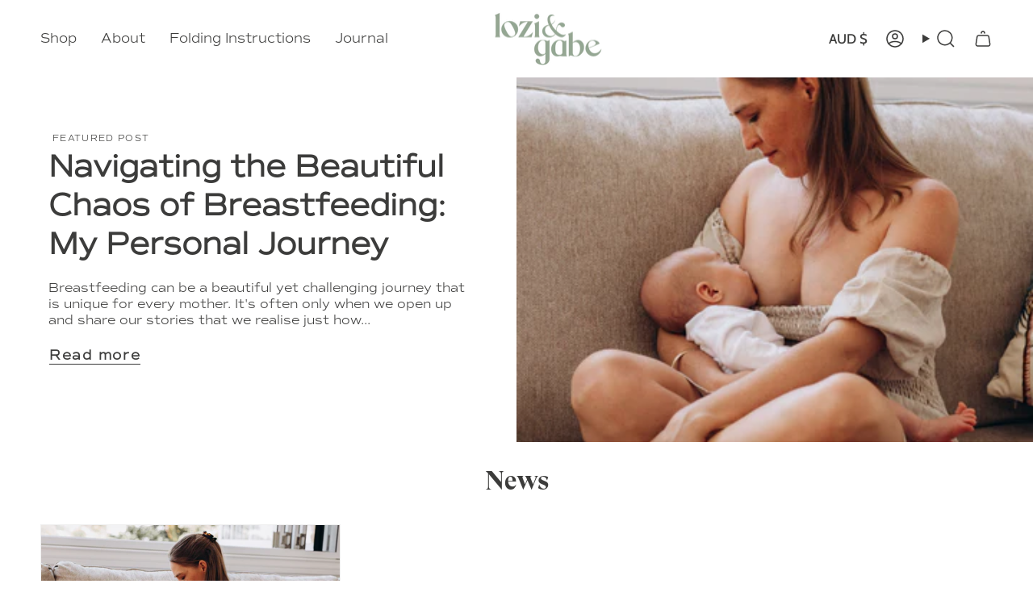

--- FILE ---
content_type: text/javascript
request_url: https://cdn.shopify.com/extensions/019be080-7aa3-77cd-b9e7-909492543a6d/appatticserver-691/assets/customDiscountLogic.min.js
body_size: 20261
content:
const SVG_ICONS={DISCOUNT_TAG_ICON_FILL:'<svg xmlns="http://www.w3.org/2000/svg" width="40" height="40" viewBox="0 0 40 40" fill="none">\n<path fill-rule="evenodd" clip-rule="evenodd" d="M20.2835 5.83398C21.4002 5.83398 22.4502 6.26732 23.2335 7.05065L32.7502 16.5673C34.6502 18.4673 34.6502 21.534 32.7502 23.434L23.4335 32.7507C21.5168 34.6673 18.4335 34.634 16.5668 32.7507L7.05016 23.234C6.26683 22.434 5.8335 21.4007 5.8335 20.284V9.51732C5.8335 7.48398 7.4835 5.83398 9.51683 5.83398H20.2835ZM20.1002 13.6507C19.1335 12.684 17.5335 12.684 16.5668 13.6507C15.6002 14.6173 15.6002 16.2173 16.5668 17.184C17.5335 18.1673 19.1168 18.1507 20.1002 17.184C21.0668 16.2173 21.0668 14.6173 20.1002 13.6507ZM10.0002 10.834C10.0002 11.3007 10.3668 11.6673 10.8335 11.6673C11.3002 11.6673 11.6668 11.3007 11.6668 10.834C11.6668 10.3673 11.3002 10.0007 10.8335 10.0007C10.3668 10.0007 10.0002 10.3673 10.0002 10.834ZM19.9002 26.3507C20.8835 27.334 22.4668 27.3173 23.4335 26.3507C24.4002 25.384 24.4002 23.784 23.4335 22.8173C22.4668 21.8507 20.8668 21.8507 19.9002 22.8173C18.9335 23.784 18.9335 25.384 19.9002 26.3507ZM15.2668 22.4507L25.2668 19.1173C25.7168 18.9673 25.9502 18.5007 25.8002 18.0673C25.6502 17.6173 25.1835 17.384 24.7502 17.534L14.7502 20.8673C14.3002 21.0173 14.0668 21.484 14.2168 21.9173C14.3668 22.3673 14.8335 22.6007 15.2668 22.4507ZM18.9169 16.0007C19.2336 15.6674 19.2336 15.1507 18.9169 14.8174C18.5836 14.484 18.0669 14.484 17.7336 14.8174C17.4169 15.1507 17.4169 15.6674 17.7336 16.0007C18.0669 16.334 18.5836 16.334 18.9169 16.0007ZM21.0839 24C20.7673 24.3333 20.7673 24.85 21.0839 25.1833C21.4173 25.5167 21.9339 25.5167 22.2673 25.1833C22.6006 24.85 22.6006 24.3333 22.2673 24C21.9339 23.6667 21.4173 23.6667 21.0839 24Z"/>\n</svg>',DISCOUNT_TAG_ICON_STROKE:'<svg xmlns="http://www.w3.org/2000/svg" width="40" height="40" viewBox="0 0 40 40" fill="none">\n<path fill-rule="evenodd" clip-rule="evenodd" d="M32.2383 5H21.7214C20.9837 5 20.29 5.28734 19.7683 5.80912L5.80924 19.7682C5.28734 20.29 5 20.9836 5 21.7212C5 22.4589 5.28746 23.1525 5.80924 23.6739L16.3259 34.1906C16.8475 34.7125 17.5411 35 18.2787 35C19.0164 35 19.71 34.7127 20.2318 34.1908L34.1909 20.2317C34.7127 19.71 35 19.0163 35 18.2786V7.7617C35 6.2201 33.7486 5 32.2383 5ZM33.2422 18.2786C33.2422 18.5468 33.1377 18.799 32.948 18.9887L18.9888 32.9478C18.596 33.3406 17.9617 33.3407 17.5691 32.9478L7.05201 22.4308C6.65914 22.0381 6.65973 21.4037 7.05219 21.0112L21.0113 7.05201C21.201 6.86229 21.4532 6.75781 21.7214 6.75781H32.2383C32.7866 6.75781 33.2422 7.20119 33.2422 7.7617V18.2786ZM29.4142 11.4658C29.8996 11.4658 30.2931 11.0723 30.2931 10.5869C30.2931 10.1015 29.8996 9.70801 29.4142 9.70801C28.9288 9.70801 28.5353 10.1015 28.5353 10.5869C28.5353 11.0723 28.9288 11.4658 29.4142 11.4658ZM22.7618 14.6738C22.7618 16.1966 21.5229 17.4355 20.0001 17.4355C18.4773 17.4355 17.2384 16.1966 17.2384 14.6738C17.2384 13.151 18.4773 11.9121 20.0001 11.9121C21.5229 11.9121 22.7618 13.151 22.7618 14.6738ZM21.004 14.6737C21.004 14.1202 20.5536 13.6699 20.0001 13.6699C19.4466 13.6699 18.9962 14.1202 18.9962 14.6737C18.9962 15.2273 19.4466 15.6776 20.0001 15.6776C20.5536 15.6776 21.004 15.2273 21.004 14.6737ZM20.0001 22.5635C18.4773 22.5635 17.2384 23.8024 17.2384 25.3252C17.2384 26.848 18.4773 28.0869 20.0001 28.0869C21.5229 28.0869 22.7618 26.848 22.7618 25.3252C22.7618 23.8024 21.5229 22.5635 20.0001 22.5635ZM20.0001 26.3291C19.4466 26.3291 18.9962 25.8788 18.9962 25.3252C18.9962 24.7717 19.4466 24.3213 20.0001 24.3213C20.5536 24.3213 21.004 24.7717 21.004 25.3252C21.004 25.8788 20.5536 26.3291 20.0001 26.3291ZM14.3517 19.1211H25.6484C26.1339 19.1211 26.5273 19.5146 26.5273 20C26.5273 20.4854 26.1338 20.8789 25.6484 20.8789H14.3517C13.8663 20.8789 13.4728 20.4854 13.4728 20C13.4728 19.5146 13.8663 19.1211 14.3517 19.1211Z"/>\n</svg>',DISCOUNT_ICON_CIRCULAR:'<svg xmlns="http://www.w3.org/2000/svg" width="40" height="40" viewBox="0 0 40 40" fill="none">\n<path fill-rule="evenodd" clip-rule="evenodd" d="M33.9469 21.9751L33.1869 20.3484C33.0684 20.1002 33.0004 19.831 32.9866 19.5564C32.9729 19.2818 33.0138 19.0071 33.1069 18.7484L33.8535 16.6951C34.0396 16.1918 34.1225 15.6562 34.0973 15.1202C34.0721 14.5842 33.9393 14.0587 33.7069 13.5751C33.4802 13.0892 33.1597 12.653 32.7639 12.2914C32.368 11.9299 31.9046 11.6502 31.4002 11.4684L29.3335 10.7351C28.8168 10.5415 28.3958 10.1541 28.1602 9.65507L27.4002 8.00174C26.9404 7.02223 26.1104 6.26547 25.0928 5.8979C24.0751 5.53033 22.9531 5.58207 21.9735 6.04174L20.3335 6.80174C20.0876 6.91979 19.8207 6.98767 19.5482 7.00141C19.2758 7.01514 19.0034 6.97446 18.7469 6.88174L16.6935 6.14841C15.6749 5.78357 14.5534 5.83684 13.5739 6.29656C12.5945 6.75629 11.837 7.58507 11.4669 8.60174L10.7335 10.6684C10.5399 11.1852 10.1525 11.6061 9.65352 11.8417L8.00019 12.6017C7.51399 12.828 7.07734 13.1482 6.71538 13.5439C6.35342 13.9395 6.07329 14.4029 5.89112 14.9073C5.70895 15.4117 5.62834 15.9471 5.65392 16.4827C5.6795 17.0184 5.81078 17.5437 6.04019 18.0284L6.80019 19.6551C6.91862 19.9032 6.98667 20.1724 7.0004 20.4471C7.01413 20.7217 6.97327 20.9963 6.88019 21.2551L6.13352 23.3084C5.94744 23.8117 5.86454 24.3473 5.88973 24.8833C5.91493 25.4193 6.04772 25.9448 6.28019 26.4284C6.50834 26.9155 6.83088 27.3526 7.22911 27.7142C7.62735 28.0758 8.09337 28.3548 8.60019 28.5351L10.6669 29.3351C11.1836 29.5286 11.6045 29.9161 11.8402 30.4151L12.6002 32.0017C12.9281 32.7043 13.45 33.2984 14.1043 33.7142C14.7587 34.1299 15.5183 34.35 16.2935 34.3484C16.893 34.351 17.4854 34.2189 18.0269 33.9617L19.6669 33.2017C19.9128 33.0837 20.1797 33.0158 20.4521 33.0021C20.7246 32.9883 20.997 33.029 21.2535 33.1217L23.3069 33.8684C24.3254 34.2332 25.447 34.18 26.4264 33.7202C27.4058 33.2605 28.1634 32.4317 28.5335 31.4151L29.3335 29.3351C29.5271 28.8183 29.9145 28.3974 30.4135 28.1617L32.0002 27.4017C32.4864 27.1755 32.923 26.8553 33.285 26.4596C33.647 26.0639 33.9271 25.6006 34.1092 25.0962C34.2914 24.5918 34.372 24.0564 34.3465 23.5207C34.3209 22.9851 34.1896 22.4598 33.9602 21.9751H33.9469ZM18.8535 17.095C18.8535 18.067 18.0655 18.855 17.0935 18.855C16.1214 18.855 15.3335 18.067 15.3335 17.095C15.3335 16.1229 16.1214 15.335 17.0935 15.335C18.0655 15.335 18.8535 16.1229 18.8535 17.095ZM16.2076 24.4658C16.3568 24.5301 16.5177 24.5626 16.6802 24.5615C16.8426 24.5626 17.0035 24.5301 17.1527 24.4658C17.3019 24.4015 17.4361 24.307 17.5468 24.1882L24.2135 17.5215C24.4281 17.2886 24.5444 16.9818 24.538 16.6651C24.5315 16.3485 24.4029 16.0467 24.1789 15.8227C23.955 15.5988 23.6531 15.4701 23.3365 15.4637C23.0199 15.4572 22.713 15.5735 22.4802 15.7882L15.8135 22.4548C15.6965 22.5668 15.6034 22.7014 15.5399 22.8503C15.4763 22.9993 15.4435 23.1595 15.4435 23.3215C15.4435 23.4834 15.4763 23.6437 15.5399 23.7927C15.6034 23.9416 15.6965 24.0761 15.8135 24.1882C15.9242 24.307 16.0585 24.4015 16.2076 24.4658ZM22.9068 24.6692C23.8788 24.6692 24.6668 23.8812 24.6668 22.9092C24.6668 21.9372 23.8788 21.1492 22.9068 21.1492C21.9348 21.1492 21.1468 21.9372 21.1468 22.9092C21.1468 23.8812 21.9348 24.6692 22.9068 24.6692Z"/>\n</svg>',CHECK_MARK_ICON:'<svg xmlns="http://www.w3.org/2000/svg" width="8" height="9" viewBox="0 0 8 9" fill="none">\n<path d="M6.62151 1.91423C6.86591 2.10972 6.9055 2.46628 6.71005 2.71064L3.68806 6.48809C3.49688 6.72705 3.15047 6.77109 2.90563 6.58743L1.39465 5.4542C1.1443 5.26643 1.09357 4.91128 1.28132 4.66093C1.46909 4.41058 1.82424 4.35984 2.07459 4.54761L3.14622 5.35133L5.82512 2.00272C6.02061 1.75835 6.37718 1.71873 6.62151 1.91423Z" fill="black"/>\n</svg>'};let gfgCustomDiscount={state:{isFirstRenderForcustomDiscount:!0,productFound:{},productVariantFrount:{},collectionFound:{},customDiscountEligibilityResult:{}},init:function(){try{let t=gfg.settings.customDiscount;gfgCustomDiscount.initialize(t),gfgCustomDiscount.gfgShippingDiscountV2.init()}catch(t){gfg.utility.debugConsole("Error inside gfgCustomDiscount init fn",t)}},productPage:{init:function(t){try{gfgCustomDiscount.initialize(t,"PRODUCT_PAGE")}catch(t){gfg.utility.debugConsole("Error inside productPage.init fn",t)}}},cartPage:{init:function(t){try{gfgCustomDiscount.initialize(t,"CART_PAGE")}catch(t){gfg.utility.debugConsole("Error inside cartPage.init fn",t)}}},sideCart:{init:function(t){try{gfgCustomDiscount.initialize(t,"SIDE_CART")}catch(t){gfg.utility.debugConsole("Error inside cartPage.init fn",t)}}},initialize:async function(t,e){try{const e=window?.Shopify?.shop;if(e&&"heavins-ie.myshopify.com"===e){let t=await gfg.utility.getCartV2();const e=await gfgCustomDiscount.gfgCustomDiscountFunctionLogicHandlers.getExistingCartAttributes(t);return void(Object.keys(e).length>0&&gfgCustomDiscount.gfgCustomDiscountFunctionLogicHandlers.updateCartAttributesWithCFData({}))}const i=t?.filter(t=>t.isEnabled)||[];if(0==i.length)return;let n=await gfg.utility.getCartV2(),r=gfgCustomDiscount.gfgCustomDiscountFunctionLogicHandlers.getExistingCartAttributes(n),o=JSON.parse(JSON.stringify(r));for(let t of i)try{if(!gfg.customDiscountValidationFunctions.checkForActiveCampaign(t)||gfg?.testAddLineItemsScriptInProgress)continue;const e=await gfg.customDiscountValidationFunctions.verifyCustomDiscountRules(t,n);gfgCustomDiscount.state.customDiscountEligibilityResult={[t.title]:e};const i=await gfgCustomDiscount.gfgCustomDiscountFunctionLogicHandlers.init(t,n,e);t?.CFDevSettings?.functionValidationLimits?.isLimitsEnabled&&(o[t.title]=JSON.parse(JSON.stringify(i))),"BUYX_GETY_DISCOUNT"===t?.discountFunctionType&&t?.widgetSettings&&gfgCustomDiscount.gfgBXGY.init(t?.title)}catch(t){gfg.utility.debugError("Error in gfgCustomDiscount initialize",t)}let s=JSON.parse(JSON.stringify(o));JSON.stringify(r)!=JSON.stringify(s)&&gfgCustomDiscount.gfgCustomDiscountFunctionLogicHandlers.updateCartAttributesWithCFData(o)}catch(t){gfg.utility.debugError("Error inside gfgCustomDiscount initialize fn",t)}},f:{clearExistingContent:function(t){try{t.forEach(t=>{t.innerHTML=""})}catch(t){gfg.utility.debugConsole("Error inside gfgCustomDiscount clearExistingContent fn",t)}},appendNewUI:function(t,e,i){try{t.forEach(t=>{e.forEach(n=>{if(i.length>0){const i=t.id;if(!(n.offer._id==i)&&e.length>1)return}const r=n.generatedUI.cloneNode(!0);t.appendChild(r)})})}catch(t){gfg.utility.debugError("Error inside gfgCustomDiscount appendNewUI fn",t)}},insertIntoPageWrapper:function(t,e,i){try{if(0===t.length)return;const n=gfg.utility.findWrapperElement(i,e,null,"JS");let r=[];if("SIDE_CART"!=e){let t="CONSOLIDATED_PROGRESS_BAR"===i?".gfgConsolidatedProgressBarWrapperV2":".gfgCustomDiscountWrapperV2";r=document.querySelectorAll(t)}gfgCustomDiscount.f.clearExistingContent(n),gfgCustomDiscount.f.appendNewUI(n,t,r)}catch(t){gfg.utility.debugConsole("Error inside gfgCustomDiscount insertIntoPageWrapper fn",t)}}},utility:{createElementWithAttributes:function(t,e){try{const i=document.createElement(t);for(let t in e)"innerText"===t||"innerHTML"===t?i[t]=e[t]:i.setAttribute(t,e[t]);return i}catch(t){gfg.utility.debugError("error in createElementWithAttributes",t)}}},gfgCustomDiscountFunctionLogicHandlers:{init:async function(t,e,i){try{let n,r,o;t.discountFunctionType;if(0!=e.items.length){const{fullValidation:s,allQualifyingItems:a,fewQualifyingItems:u}=t?.CFDevSettings?.functionValidationLimits||{};switch(u&&e.items.length>parseFloat(u)?o="NONE":a&&e.items.length>parseFloat(a)?o="FEW_QUALIFYING":s&&e.items.length>parseFloat(s)?o="ALL_QUALIFYING":(!s||e.items.length<=parseFloat(s))&&(o="FULL"),t.discountFunctionType){case"CONDITIONAL_DISCOUNT":r=await gfgCustomDiscount.gfgCustomDiscountFunctionLogicHandlers.prepareTargetsForConditionalDiscount(t,e);break;case"TIERED_DISCOUNT":r=await gfgCustomDiscount.gfgCustomDiscountFunctionLogicHandlers.prepareTargetsForTieredDiscount(t,e);break;case"TIERED_GIFTS_DISCOUNT":r=await gfgCustomDiscount.gfgCustomDiscountFunctionLogicHandlers.prepareTargetsForTieredGiftDiscount(t,e);break;case"BUYX_GETY_DISCOUNT":r=await gfgCustomDiscount.gfgCustomDiscountFunctionLogicHandlers.prepareTargetsForBuyXGetYDiscount(t,e)}const g=t=>Array.isArray(t)?t.length>0:"object"==typeof t&&null!==t&&Object.keys(t).length>0;switch(o){case"FULL":n="";break;case"ALL_QUALIFYING":{const t=r.validVariantIds;n=g(t)&&i?{customDiscountEligibilityResult:i,validVariantIds:t}:"";break}case"FEW_QUALIFYING":{const t=r?.validVariantIds;r.discounts=r.discounts,n=g(t)&&i?{customDiscountEligibilityResult:i,...r}:"";break}case"NONE":{const t=r.discounts;n=g(t)&&i?{customDiscountEligibilityResult:i,discounts:t}:"";break}}}else n="";return n}catch(t){gfg.utility.debugError("err inside gfgCustomDiscountFunctionLogicHandlers-init",t)}},addPrefixToProductVariantIds:function(t){try{return t.forEach(t=>{t.targets.forEach(t=>{t.productVariant.id=`gid://shopify/ProductVariant/${t.productVariant.id}`})}),t}catch(t){return gfg.utility.debugError("An error occurred while adding prefixes to productVariant IDs:",t),null}},getSortedLineItems:function(t,e,i){try{let n;return"productPrice"===e?"ascending"===i?n=(t,e)=>parseFloat(t.price)-parseFloat(e.price):"descending"===i&&(n=(t,e)=>parseFloat(e.price)-parseFloat(t.price)):"lineItemPrice"===e&&("ascending"===i?n=(t,e)=>parseFloat(t.price)*t.quantity-parseFloat(e.price)*e.quantity:"descending"===i&&(n=(t,e)=>parseFloat(e.price)*e.quantity-parseFloat(t.price)*t.quantity)),t.sort(n)}catch(e){return gfg.utility.debugError("An error occurred while sorting line items:",e),t}},getEligibleTier:function(t,e,i){try{let n,r="line"==i?t.quantity:t.itemQty,o="line"==i?parseFloat(t.price/100)*t.quantity:t.itemQty*t.itemPrice;for(const t of e.tiersList){const i=parseFloat(t.tierCondition);("INDIVIDUAL_DISCOUNTABLE_ITEMS_QUANTITY"===e.tierType&&r>=i||"INDIVIDUAL_DISCOUNTABLE_ITEMS_SUBTOTAL"===e.tierType&&o>=i)&&(n=t)}return n}catch(t){gfg.utility.debugError("err inside getEligibleTier",t)}},prepareTargetsForConditionalDiscount:async function(t,e){try{let i={discounts:[],validVariantIds:[]};e.presentmentCurrencyRate=gfg.utility.getActiveCurrencyRate();let n=[],r=[],o=parseInt(t.discountSettings.maxDiscountableItemsPerProduct),s=parseInt(t.discountSettings.maxDiscountableProductsPerCart),a=parseInt(t?.discountSettings?.totalMaxDiscountableProducts)||0,u=parseFloat(t.discountSettings.value),g=JSON.parse(JSON.stringify(e.items)),c=0,l=t.discountSettings.rulesData.rulesGlobalList[0].rulesList,d=t.discountSettings.rulesData.rulesGlobalList[0].rulesOperator;t.discountSettings.useEligibilityProductsForDiscount&&(l=t.rulesData.rulesGlobalList[0].rulesList,d=t.rulesData.rulesGlobalList[0].rulesOperator),"none"!=t?.discountSettings?.sortBasedOn&&"none"!=t?.discountSettings?.sortByOrder&&(g=gfgCustomDiscount.gfgCustomDiscountFunctionLogicHandlers.getSortedLineItems(g,t.discountSettings.sortBasedOn,t.discountSettings.sortByOrder));const f=new Map;for(let t=0;t<g.length&&(0==s||r.length!=s)&&!(0!=a&&c>=a);t++){let i=g[t],s="AND"===d;for(let t=0;t<l.length;t++){let n=l[t];if("DISCOUNT_PRODUCT"===n.type||"PRODUCT"==n.type){await gfg.customDiscountValidationFunctions.validateProductRuleForDiscountableItems(e,n,i)?"AND"==d||(s=!0):"AND"==d&&(s=!1)}}if(s){let t=i.quantity;if(o>0){const e=f.get(i.variant_id)||0,n=o-e;t=Math.min(i.quantity,n),f.set(i.variant_id,e+t)}a>0&&c+t>a&&(t=a-c),t>0&&(r.push({productVariant:{id:i.variant_id,quantity:t},itemPrice:parseFloat(i.price/100)}),c+=t),n.includes(i.variant_id)||n.push(i.variant_id)}}let p=[];return"PERCENTAGE"==t.discountSettings.type?(r.forEach(t=>delete t.itemPrice),p.push({value:{percentage:{value:u}},targets:r,message:t?.discountSettings?.message||t.discountTitle})):"FIXED"==t.discountSettings.type?(r.forEach(t=>delete t.itemPrice),p.push({value:{fixedAmount:{amount:u*parseFloat(e.presentmentCurrencyRate),appliesToEachItem:t.discountSettings.appliesToEachItem}},targets:r,message:t?.discountSettings?.message||t.discountTitle})):"FIXED_PRICE"==t.discountSettings.type&&r.forEach(i=>{u*=parseFloat(e.presentmentCurrencyRate);let n=i.itemPrice-u;n<0&&(n=i.itemPrice);let r={...i.productVariant,quantity:i.productVariant.quantity};p.push({value:{fixedAmount:{amount:n,appliesToEachItem:!0}},targets:[{productVariant:r}],message:t?.discountSettings?.message||t.discountTitle})}),i.discounts=p,i.validVariantIds=n,i}catch(t){return void gfg.utility.debugError("Error in prepareTargetsForConditionalDiscount:",t)}},getValidTieredDiscountValue:function(t,e,i){try{const{tierType:n,tiersList:r}=e.discountSettings.tiersData;let o=null,s=0;"CART_QUANTITY"===n?s=t.items.reduce((t,e)=>t+e.quantity,0):"CART_SUBTOTAL"===n?s=gfg.customDiscountValidationFunctions.getAmountOfGivenProducts(t.items):"DISCOUNTABLE_ITEMS_QUANTITY"===n?s=i.reduce((t,e)=>t+e.itemQty,0):"DISCOUNTABLE_ITEMS_SUBTOTAL"===n&&(s=i.reduce((t,e)=>t+e.itemQty*e.itemPrice,0));for(const t of r){if(!(s>=parseFloat(t.tierCondition)))break;o=t}return o}catch(t){return gfg.utility.debugError("err inside getValidTieredDiscountValue",t),null}},checkIfCartLineIdNeedsTobeSent:function(t){try{const e=t.discountSettings.rulesData.rulesGlobalList[0].rulesList.find(t=>"productHasSubscription"===t.ruleType);return!(!e||"is"!==e.ruleValue.operatorType)}catch(t){gfg.utility.debugError("Error in checkIfCartLineIdNeedsTobeSent",t)}},prepareTargetsForTieredDiscount:async function(t,e){try{let i={discounts:[],validVariantIds:[]};e.presentmentCurrencyRate=gfg.utility.getActiveCurrencyRate();let n=[],r=[],o=null,s=parseInt(t.discountSettings.maxDiscountableItemsPerProduct),a=parseInt(t.discountSettings.maxDiscountableProductsPerCart),u=parseInt(t?.discountSettings?.totalMaxDiscountableProducts)||0,g=JSON.parse(JSON.stringify(e.items)),c=0,l=t.discountSettings.rulesData.rulesGlobalList[0].rulesList,d=t.discountSettings.rulesData.rulesGlobalList[0].rulesOperator;t.discountSettings.useEligibilityProductsForDiscount&&(l=t.rulesData.rulesGlobalList[0].rulesList,d=t.rulesData.rulesGlobalList[0].rulesOperator),"none"!=t?.discountSettings?.sortBasedOn&&"none"!=t?.discountSettings?.sortByOrder&&(g=gfgCustomDiscount.gfgCustomDiscountFunctionLogicHandlers.getSortedLineItems(g,t.discountSettings.sortBasedOn,t.discountSettings.sortByOrder));const f=new Map;for(let i=0;i<g.length&&(0==a||r.length!=a)&&!(0!=u&&c>=u);i++){let a=g[i],p="AND"===d;for(let t=0;t<l.length;t++){let i=l[t];if("DISCOUNT_PRODUCT"===i.type||"PRODUCT"==i.type){await gfg.customDiscountValidationFunctions.validateProductRuleForDiscountableItems(e,i,a)?"AND"==d||(p=!0):"AND"==d&&(p=!1)}}if(p&&("INDIVIDUAL_DISCOUNTABLE_ITEMS_QUANTITY"===t.discountSettings.tiersData.tierType||"INDIVIDUAL_DISCOUNTABLE_ITEMS_SUBTOTAL"===t.discountSettings.tiersData.tierType)){let e="line";o=this.getEligibleTier(a,t.discountSettings.tiersData,e),p=!!o}if(p){let t=JSON.parse(JSON.stringify(a.quantity));if(s>0){const e=f.get(a.variant_id)||0,i=s-e;t=Math.min(a.quantity,i),f.set(a.variant_id,e+t)}u>0&&c+t>u&&(t=u-c),t>0&&(r.push({productVariant:{id:a.variant_id,quantity:t},itemPrice:parseFloat(a.price/100),itemQty:a.quantity}),c+=t),n.includes(a.variant_id)||n.push(a.variant_id)}}let p=gfgCustomDiscount.gfgCustomDiscountFunctionLogicHandlers.getDiscountsArrayForTieredDiscounts(t,e,r);return i.discounts=p,i.validVariantIds=n,i}catch(t){return void gfg.utility.debugError("Error in prepareTargetsForConditionalDiscount:",t)}},getDiscountsArrayForTieredDiscounts:function(t,e,i){try{let n=gfgCustomDiscount.gfgCustomDiscountFunctionLogicHandlers.getValidTieredDiscountValue(e,t,i),r=n?.appliesToEachItem,o=[];const s=gfgCustomDiscount.gfgCustomDiscountFunctionLogicHandlers.checkIfCartLineIdNeedsTobeSent(t)?"cartLine":"productVariant";if("FIXED_PRICE"===t.discountSettings.type){let a=parseFloat(n.discountValue)*parseFloat(e.presentmentCurrencyRate),u=0,g=0;r||(u=i.reduce((t,e)=>t+e[s].quantity,0),g=+(a/u).toFixed(2));for(let e of i){let i=e.itemPrice-(r?a:g);i<0&&(i=e.itemPrice);let u={...e[s],quantity:e[s].quantity};o.push({value:{fixedAmount:{amount:i,appliesToEachItem:!0}},targets:[{[s]:u}],message:n?.discountMessage||t.discountTitle})}return o}if("INDIVIDUAL_DISCOUNTABLE_ITEMS_QUANTITY"===t?.discountSettings?.tiersData?.tierType||"INDIVIDUAL_DISCOUNTABLE_ITEMS_SUBTOTAL"===t?.discountSettings?.tiersData?.tierType){for(let r of i){n=this.getEligibleTier(r,t.discountSettings.tiersData);const i={targets:[{[s]:{id:r[s].id,quantity:r[s].quantity}}],message:n?.discountMessage||t.discountTitle};if(n){let r=n.discountValue;"PERCENTAGE"===t.discountSettings.type?(i.value={percentage:{value:r}},o.push(i)):"FIXED"===t.discountSettings.type&&(i.value={fixedAmount:{amount:r*parseFloat(e.presentmentCurrencyRate),appliesToEachItem:n.appliesToEachItem}},o.push(i))}}return o}{if(!n)return[];let r=n.discountValue;i.forEach(t=>{delete t.itemPrice,delete t.itemQty});const s={targets:i,message:n?.discountMessage||t.discountTitle};return"PERCENTAGE"===t.discountSettings.type?(s.value={percentage:{value:r}},o.push(s)):"FIXED"===t.discountSettings.type&&(s.value={fixedAmount:{amount:r*parseFloat(e.presentmentCurrencyRate),appliesToEachItem:n.appliesToEachItem}},o.push(s)),o}}catch(t){gfg.utility.debugError("Error in getDiscountsArrayForTieredDiscounts",t)}},checkTargetForValidQualifierEligibility:function(t,e,i){try{return"individualDiscountableItemsQuantity"===t?gfg.customDiscountValidationFunctions.compareMetrics(i,e.quantity):"individualDiscountableItemsSubtotal"!==t||gfg.customDiscountValidationFunctions.compareMetrics(i,e.subtotal)}catch(t){gfg.utility.debugError("Error in checkTargetForValidQualifierEligibility",t)}},checkTargetCondition:function(t,e,i,n){try{return(!i.maxDiscountableProductsPerCart||"0"==i.maxDiscountableProductsPerCart)&&t>0||t>0&&e.length<i.maxDiscountableProductsPerCart}catch(t){gfg.utility.debugError("err inside checkTargetCondition",t)}},prepareTargetsForTieredGiftDiscount:async function(t,e){try{let i={discounts:[],validVariantIds:{}},n={};e.presentmentCurrencyRate=gfg.utility.getActiveCurrencyRate();const r=t.discountSettings.rulesData.rulesGlobalList[0].rulesList,o=t.discountSettings;let s=o.rulesData.rulesGlobalList[0].discountApplicationStrategy,a=[],u=null,g=null;const c=gfg.customDiscountValidationFunctions.getQtyOfGivenProducts(e.items),l=gfg.customDiscountValidationFunctions.getAmountOfGivenProducts(e.items);for(let i=0;i<r.length;i++){const s=r[i],d=s.ruleValue,f=d.qualifierType;let p=[],C=0,y=0,m=0,D=[];const h=new Map,S=new Map,T=d?.totalMaxDiscountableProducts||0;let B=JSON.parse(JSON.stringify(e.items));"none"!=s?.ruleValue?.sortBasedOn&&"none"!=s?.ruleValue?.sortByOrder&&(B=gfgCustomDiscount.gfgCustomDiscountFunctionLogicHandlers.getSortedLineItems(B,s.ruleValue.sortBasedOn,s.ruleValue.sortByOrder));for(let r=0;r<B.length;r++){const o=B[r];let a=o.quantity;const u=parseFloat(a*(o.price/100));if(await gfg.customDiscountValidationFunctions.validateProductRuleForDiscountableItems(e,s,o)){D.push(o);const e=S.get(o.variant_id)?.quantity||0,r=S.get(o.variant_id)?.subtotal||0;if(S.set(o.variant_id,{quantity:e+a,subtotal:r+u}),!this.checkTargetForValidQualifierEligibility(f,S.get(o.variant_id),s))continue;let g=a;if(d.maxDiscountableItemsPerProduct>0){const t=h.get(o.variant_id)||0,e=d.maxDiscountableItemsPerProduct-t;g=Math.min(a,e),h.set(o.variant_id,t+g)}if(T>0&&m+g>T&&(g=T-m),this.checkTargetCondition(g,p,d,t)&&(p.push({productVariant:{id:o.variant_id,quantity:g},itemPrice:parseFloat(o.price/100),itemQty:o.quantity}),m+=g,n?.[`tierIndex${i}`]?n?.[`tierIndex${i}`]?.includes(o.variant_id)||n[`tierIndex${i}`].push(o.variant_id):n[`tierIndex${i}`]=[o.variant_id],"discountableItemsQuantity"===f?C+=a:"discountableItemsSubtotal"===f&&(y+=u)),d.maxDiscountableProductsPerCart>0&&p.length>=d.maxDiscountableProductsPerCart&&"discountableItemsQuantity"!=f&&"discountableItemsSubtotal"!=f)break}}if(0==p.length)continue;let b=!1;if("cartQuantity"===f)b=gfg.customDiscountValidationFunctions.compareMetrics(s,c);else if("discountableItemsQuantity"===f){let t=0;D.forEach(e=>{t+=e.quantity}),b=gfg.customDiscountValidationFunctions.compareMetrics(s,t)}else if("cartSubtotal"===f)b=gfg.customDiscountValidationFunctions.compareMetrics(s,l);else if("discountableItemsSubtotal"===f){let t=gfg.customDiscountValidationFunctions.getAmountOfGivenProducts(D);s.ruleValue.qualifierValue=s.ruleValue.qualifierValue*e.presentmentCurrencyRate,b=gfg.customDiscountValidationFunctions.compareMetrics(s,t)}else if("individualDiscountableItemsSubtotal"===f){const t={};D.forEach(e=>{const i=e.variant_id,n=parseFloat(e.price/100),r=e.quantity;t[i]=t[i]?t[i]+n*r:n*r}),D.forEach(e=>{const i=t[e.variant_id],n=gfg.customDiscountValidationFunctions.compareMetrics(s,i);b=b||n})}else if("individualDiscountableItemsQuantity"===f){const t={};D.forEach(e=>{const i=e.variant_id,n=e.quantity;t[i]=t[i]?t[i]+n:n}),D.forEach(e=>{const i=t[e.variant_id],n=gfg.customDiscountValidationFunctions.compareMetrics(s,i);b=b||n})}else if("differentDiscountableItemsQuantity"===f){const t=new Set;D.forEach(e=>{t.add(e.variant_id)});const e=t.size;b=gfg.customDiscountValidationFunctions.compareMetrics(s,e)}if(b)if("FIXED"==o.type)p.forEach(t=>{delete t.itemPrice,delete t.itemQty}),a.push({value:{fixedAmount:{amount:parseFloat(d.discountValue),appliesToEachItem:d.discountAppliesToEachItem}},targets:p,message:d.message||t.discountTitle});else if("PERCENTAGE"==o.type)p.forEach(t=>{delete t.itemPrice,delete t.itemQty}),a.push({value:{percentage:{value:parseFloat(d.discountValue)}},targets:p,message:d.message||t.discountTitle});else if("FIXED_PRICE"===o.type){let n=0,o=0,c=parseFloat(d.discountValue)*parseFloat(e.presentmentCurrencyRate),l=d.discountAppliesToEachItem;l||(n=p.reduce((t,e)=>t+e.productVariant.quantity,0),o=+(c/n).toFixed(2)),p.forEach(e=>{const n=parseFloat(e.itemPrice);let r=n-(l?c:o);r<0&&(r=n),delete e.itemPrice,delete e.itemQty,a.push({value:{fixedAmount:{amount:r,appliesToEachItem:!0}},targets:[e],message:d.message||t.discountTitle,tierIndex:i})}),(null===u||i<u)&&(u=i),(!g||parseFloat(s.ruleValue.discountValue)>parseFloat(r[g].ruleValue.discountValue))&&(g=i)}}return"FIXED_PRICE"===o.type&&("FIRST"===s&&null!==u?a=a.filter(t=>t.tierIndex===u):"MAXIMUM"===s&&null!==g&&(a=a.filter(t=>t.tierIndex===g))),a.forEach(t=>delete t?.tierIndex),i.discounts=a,i.validVariantIds=n,i}catch(t){return void gfg.utility.debugConsole("Error in prepareTargetsForTieredGiftDiscount:",t)}},prepareTargetsForBuyXGetYDiscount:async function(t,e){try{const i={},n=[];e.presentmentCurrencyRate=gfg.utility.getActiveCurrencyRate();const r=t.discountSettings.rulesData.rulesGlobalList[0].rulesList,o=t.discountSettings;o.rulesData.rulesGlobalList[0].discountApplicationStrategy;for(let s=0;s<r.length;s++){const a=r[s],u=a.buyXRule,g=a.getYRule,c=a.sortBasedOn,l=a.sortByOrder;let d=0,f=0;const p=new Map,C=new Map;let y=e.items;c&&"none"!==c&&l&&"none"!==l&&(y=gfgCustomDiscount.gfgCustomDiscountFunctionLogicHandlers.getSortedLineItems(y,c,l));for(let t=0;t<e.items.length;t++){const n=e.items[t];let r=n.quantity;if(await gfg.customDiscountValidationFunctions.validateProductRuleForDiscountableItems(e,u,n)){if(d+=r,i[`tierIndex${s}`]){const t=i[`tierIndex${s}`]?.bXT;t?t.includes(n.variant_id)||t.push(n.variant_id):i[`tierIndex${s}`].bXT=[n.variant_id]}else i[`tierIndex${s}`]={bXT:[n.variant_id]};p.set(n.variant_id,(p.get(n.variant_id)||0)+r)}}const m=parseInt(u.itemCount),D=parseInt(g.itemCount),h=parseInt(a.maxDiscountableSets),S=Math.floor(d/m);let T=Math.min(S,h);if(T<=0){gfgCustomDiscount.gfgBXGY.state.BuyXConditionFulfilled[t.title]=!1;continue}gfgCustomDiscount.gfgBXGY.state.BuyXConditionFulfilled[t.title]=!0;for(let t=0;t<y.length;t++){const n=y[t];let r=n.quantity;if(await gfg.customDiscountValidationFunctions.validateProductRuleForDiscountableItems(e,g,n)){if(f+=r,i[`tierIndex${s}`]){const t=i[`tierIndex${s}`]?.gYT;t?t.includes(n.variant_id)||t.push(n.variant_id):i[`tierIndex${s}`].gYT=[n.variant_id]}else i[`tierIndex${s}`]={gYT:[n.variant_id]};C.set(n.variant_id,(C.get(n.variant_id)||0)+r)}}let B=T*D;const b=new Map([...p].filter(([t,e])=>C.has(t)&&C.get(t)===e)),E=Array.from(b.values()).reduce((t,e)=>t+e,0);new Date("Mon Nov 18 2024 17:00:00 GMT+0530 (India Standard Time)").getTime(),new Date(t.createdAt).getTime();if(E>0){let e=0;const i=d-E,n=f-E,r=Math.floor(Math.min(i/m,n/D)),o=i-r*m,s=Math.floor(Math.min(o/m,E/D)),a=E-s*D,u=n-r*D,g=Math.floor(Math.min(a/m,u/D)),c=a-g*m,l=Math.floor(c/(m+D));if(e=r+s+g+l,e=Math.min(e,h),B=D*e,e<h){const t=c-l*(m+D),i=o-s*m,a=n-r*D-g*D;if(i+t>=m){const n=t-Math.max(0,m-i);B+=Math.min(n+a,D),e++,T=e}}if(0===i&&0===n){const e=Math.floor(E/(m+D)),i=E-e*(m+D),n=Math.floor(i/m),r=Math.min(e+n,h);gfgCustomDiscount.gfgBXGY.state.allowedGetYQuantity[t.title]=r*D}else gfgCustomDiscount.gfgBXGY.state.allowedGetYQuantity[t.title]=Math.min(Math.floor(d/m),h)*D}else gfgCustomDiscount.gfgBXGY.state.allowedGetYQuantity[t.title]=T*D;let I=Math.min(B,f);const V=[];let A=C;c&&"none"!=c&&l&&"none"!=l||(A=new Map([...C].reverse()));for(const[t,e]of A.entries()){if(I<=0)break;const i=Math.min(e,I);V.push({productVariant:{id:t,quantity:i}}),I-=i}if(V.length>0)if("FIXED"==o.type)n.push({value:{fixedAmount:{amount:parseFloat(a.discountValue),appliesToEachItem:a.appliesToEachItem}},targets:V,message:a.message||t.discountTitle});else if("PERCENTAGE"==o.type)n.push({value:{percentage:{value:parseFloat(a.discountValue)}},targets:V,message:a.message||t.discountTitle});else if("FIXED_PRICE"===o.type){const i=new Map;e.items.forEach(t=>{i.set(t.variant_id,t)});let r=0,o=0,s=parseFloat(a.discountValue)*parseFloat(e.presentmentCurrencyRate),u=a.appliesToEachItem;u||(r=V.reduce((t,e)=>t+e.productVariant.quantity,0),o=+(s/r).toFixed(2)),V.forEach(e=>{const r=i.get(e.productVariant.id).price/100;let a=r-(u?s:o);a<0&&(a=r),n.push({value:{fixedAmount:{amount:a,appliesToEachItem:!0}},targets:[{productVariant:e.productVariant}],message:t?.discountSettings?.message||t.discountTitle})})}}return{validVariantIds:i,discounts:n}}catch(t){return gfg.utility.debugError("Error in prepareTargetsForBuyXGetYDiscount:",t),{validVariantIds:{},discounts:[]}}},toCustomBase64:function(t){try{let e="ABCDEFGHIJKLMNOPQRSTUVWXYZabcdefghijklmnopqrstuvwxyz0123456789-_",i="",n=0,r=0;for(let o=0;o<t.length;o++)for(n=n<<8|t.charCodeAt(o),r+=8;r>=6;){i+=e[n>>r-6&63],r-=6}if(r>0){i+=e[n<<6-r&63]}return i}catch(t){gfg.utility.debugError("err inside toCustomBase64",t)}},fromCustomBase64:function(t){try{let e="ABCDEFGHIJKLMNOPQRSTUVWXYZabcdefghijklmnopqrstuvwxyz0123456789-_",i="",n=0,r=0;for(let o=0;o<t.length;o++){const s=e.indexOf(t[o]);if(-1===s)throw new Error("Invalid character in custom base64 data");if(n=n<<6|s,r+=6,r>=8){const t=n>>r-8&255;i+=String.fromCharCode(t),r-=8}}return i}catch(t){gfg.utility.debugError("err inside fromCustomBase64",t)}},encryptData:function(t,e){try{let i="";for(let n=0;n<t.length;n++)i+=String.fromCharCode(t.charCodeAt(n)^e.charCodeAt(n%e.length));return i=this.toCustomBase64(i),i}catch(t){gfg.utility.debugError("err inside encryptData fn",t)}},decryptData:function(t,e){try{let i=this.fromCustomBase64(t),n="";for(let t=0;t<i.length;t++)n+=String.fromCharCode(i.charCodeAt(t)^e.charCodeAt(t%e.length));return n}catch(t){gfg.utility.debugError("err inside decryptData fn",t)}},getExistingCartAttributes:function(t,e="_kite_cfData"){try{let i=t.attributes[e];return i?JSON.parse(i):{}}catch(t){gfg.utility.debugError("err inside getExistingCartAttributes",t)}},updateCartAttributesWithCFData:async function(t,e="_kite_cfData"){try{let i="";Object.keys(t).length>0&&(i=JSON.stringify(t));const n={attributes:{[e]:i||""}};await gfg.utility.updateCart(n);const r=window.Shopify.shop;["myriadbeautystore.myshopify.com","pos-ui-extension-testing3.myshopify.com","pureleisure.myshopify.com"].includes(r)&&gfg.gfgFreeGift.f.updateCartState()}catch(t){gfg.utility.debugError("err inside updateCartAttributesWithCFData",t)}}},gfgBXGY:{state:{isFirstRenderForCustomBXGY:!0,productsDataForBuyXGetY:{},BuyXConditionFulfilled:{},allowedGetYQuantity:{}},init:async function(t){try{const e=gfg.settings.customDiscount.find(e=>e.title===t),i=gfg.f.getPageType();"product"===i&&gfgCustomDiscount.gfgBXGY.initialize(e,"PRODUCT_PAGE"),"cart"===i&&gfgCustomDiscount.gfgBXGY.initialize(e,"CART_PAGE"),"cart"!==i&&gfgCustomDiscount.gfgBXGY.initialize(e,"SIDE_CART")}catch(t){gfg.utility.debugConsole("Error inside gfgCustomDiscount gfgBXGY init fn",t)}},initialize:async function(t,e){try{await(gfgCustomDiscount?.gfgBXGY?.f?.getDiscountEligibleProducts(t));if(!await gfgCustomDiscount.gfgBXGY.f.checkIfWidgetShouldBeVisible(t,e))return;const i=await gfgCustomDiscount.gfgBXGY.f.checkIfGetYProductsCanBeAddedToCart(t);t.isBuyXGetYWidgetDisabled=i;const n=[{generatedUI:gfgCustomDiscount.gfgBXGY.f.prepareUI(t,e),offer:t}];gfgCustomDiscount.f.insertIntoPageWrapper(n,e,"CUSTOM_DISCOUNT"),gfgCustomDiscount.gfgBXGY.actions.registerActions(e)}catch(t){gfg.utility.debugError("Error inside gfgCustomDiscount gfgBXGY initialize fn",t)}},f:{updateBXGYWidgetState:async function(t){try{let e=[...gfg.settings.customDiscount,...gfg.settings.consolidatedCustomDiscount].find(e=>e._id===t);if("CONSOLIDATED_BXGY_DISCOUNT"==e.discountFunctionType&&(e=gfgConsolidatedCustomDiscount.gfgDynamicBogo.f.convertCCDSchemaToDynamicBogoSchema(e)),e){await gfg.utility.getCartV2();const t=await gfgCustomDiscount.gfgBXGY.f.checkIfGetYProductsCanBeAddedToCart(e);let i=document.querySelectorAll(`[id*="${e.title}_"]`);if(gfg.state.shadowRoot.isDetected){const t=gfg.state.shadowRoot.reference.querySelectorAll(`[id*="${e.title}_"]`);i=[...i,...t]}i.length>0&&i.forEach(e=>{let i=e.querySelectorAll([".gfgBuyXGetYProductSelectBtn",".gfgBuyXGetYProductAddToCartBtn"]);if(gfg.state.shadowRoot.isDetected){const t=gfg.state.shadowRoot.reference.querySelectorAll([".gfgBuyXGetYProductSelectBtn",".gfgBuyXGetYProductAddToCartBtn"]);i=[...i,...t]}i.forEach(e=>{t?e.classList.add("disabled"):e.classList.remove("disabled")})})}}catch(t){gfg.utility.debugError("Error inside gfgBXGY updateBXGYWidgetState",t)}},getDiscountEligibleProducts:async function(t){try{if("BUYX_GETY_DISCOUNT"==t.discountFunctionType){const e=t?.discountSettings?.rulesData?.rulesGlobalList?.[0]?.rulesList?.[0]?.getYRule,{ruleType:i,ruleValue:n}=e;if(!["products","collections","productVariants","productTags","productTypes"].includes(i)||"include"!=n?.operatorType)return;let r;if("products"===i||"productVariants"===i){const t=n?.products?.map(t=>t.productId);if(r=await gfg.customDiscountValidationFunctions.getProductsDataByProductIds(t,5),"productVariants"===i)for(let t=0;t<r.length;t++){const e=n?.products[t],i=r[t],o=e?.variants?.map(t=>t?.variantGraphqlId);i.variants=i.variants.filter(t=>o.includes(t.id)),r[t]=i}gfg.utility.debugConsole("all products data for BuyXGetY",r)}if("collections"===i){const t=n?.collections?.map(t=>t.id);r=await gfg.customDiscountValidationFunctions.getProductsDataFromCollectionIds(t,5),gfg.utility.debugConsole("all products data from collection for BuyXGetY",r)}if("productTags"===i){const t=n?.tags;r=await gfg.customDiscountValidationFunctions.getProductsDataByProductTags(t,5),gfg.utility.debugConsole("all products data from productTags for BuyXGetY",r)}if("productTypes"===i){const t=n?.types;r=await gfg.customDiscountValidationFunctions.getProductsDataByProductTypes(t,5),gfg.utility.debugConsole("all products data from productTypes for BuyXGetY",r)}r=r.filter(t=>t),gfgCustomDiscount.gfgBXGY.state.productsDataForBuyXGetY[t?.title]=r}}catch(t){gfg.utility.debugError("error inside gfgBXGY getDiscountEligibleProducts",t)}},getVariantPrices:function(t,e,i){try{const{discountType:n,discountValue:r}=e,o=t?.variants?.find(t=>t.id===i);let s,a=o?.price?.amount;return"PERCENTAGE"==n&&(s=(Number(a)-Number(a)*Number(r)/100).toFixed(2)),"FIXED"==n&&(s=Math.max((Number(a)-Number(r)).toFixed(2),0)),"FIXED_PRICE"==n&&(s=Math.min(Number(a),Number(r)).toFixed(2)),{variantPrice:a,variantDiscountedPrice:s}}catch(t){gfg.utility.debugError("error inside gfgBXGY getVariantPrices",t)}},getProductDataFromIndex:function(t,e,i){try{const n=t?.target?.closest?.(".gfgBuyXGetYCustomDiscountParentContainer")?.id.replace(`_${i}`,""),r=gfgCustomDiscount?.gfgBXGY?.state?.productsDataForBuyXGetY[n];return r[e]}catch(t){gfg.utility.debugError("error inside gfgBXGY getProductDataFromIndex",t)}},removeWidgetIfAlreadyExists:(t,e)=>{try{const i=document.getElementById(`${t?.title}_${e}`);i&&i.remove()}catch(t){gfg.utility.debugError("Error inside gfgBXGY removeWidgetIfAlreadyExists",t)}},addGetYEligibleItemToCart:async function(t,e){try{const i=[],n={_rule_id:e.discountFunctionType,_kite_promo_name:e?.discountTitle};return i.push({id:t,quantity:1,properties:n}),!!await gfg.utility.addToCartV2({items:i})&&(gfg.utility.BXGYActionsAfterAddToCart(),gfgCustomDiscount.gfgBXGY.f.updateBXGYWidgetState(e?.discountId),!0)}catch(t){gfg.utility.debugError("Error inside gfgBXGY addGetYEligibleItemToCart",t)}},checkIfGetYProductsCanBeAddedToCart:async function(t){try{let e=await gfg.utility.getCartV2();const i=e?.items||[];if(0==i.length)return!0;let n=0;const r=gfgCustomDiscount.gfgBXGY.state.allowedGetYQuantity[t?.title]||0;return i.forEach(e=>{e.discounts.forEach(i=>{const r=t?.discountSettings.rulesData?.rulesGlobalList?.[0]?.rulesList?.[0]?.message;i.title!==t?.title&&i?.title!==r||(n+=e.quantity)})}),n>=r}catch(t){gfg.utility.debugError("Error inside gfgBXGY checkIfGetYProductsCanBeAddedToCart",t)}},checkIfWidgetShouldBeVisible:async function(t,e){try{const i=t?.discountSettings?.rulesData?.rulesGlobalList?.[0]?.rulesList?.[0]?.getYRule;if(!t)return!1;const n=gfgCustomDiscount.gfgBXGY.state.BuyXConditionFulfilled[t?.title],r=t?.widgetSettings?.displaySettings?.alwaysKeepVisible;if(!r&&!n&&"BUYX_GETY_DISCOUNT"===t?.discountFunctionType)return gfgCustomDiscount.gfgBXGY.f.removeWidgetIfAlreadyExists(t,e),!1;if(!t?.widgetSettings)return!1;if("exclude"===i?.ruleValue?.operatorType)return!1;if(!["products","collections","productVariants","productTags","productTypes"].includes(i.ruleType))return!1;if(!gfg.customDiscountValidationFunctions.checkForActiveCampaign(t))return!1;const o=gfgCustomDiscount?.gfgBXGY?.state?.productsDataForBuyXGetY[t?.title];if(0==o.length)return!1;return!!await gfg.customDiscountValidationFunctions.checkCustomDiscountWidgetIsRelevantToCurrentPage(t,e)}catch(t){gfg.utility.debugError("Error inside gfgCustomDiscount gfgBXGY checkIfWidgetShouldBeVisible fn",t)}},prepareVariantDetailsBody:function(t,e,i){try{const n=gfg.utility.getCurrencySymbol(),r=t?.variants?.find(t=>t.id===e),{variantPrice:o,variantDiscountedPrice:s}=gfgCustomDiscount.gfgBXGY.f.getVariantPrices(t,i,e),a=`<span class="currencySymbol">${n}</span><span class="variantPrice">${o}</span>`,u=`<span class="currencySymbol">${n}</span><span class="variantDiscountedPrice">${s}</span>`,g=gfgCustomDiscount.utility.createElementWithAttributes("img",{class:"gfgBuyXGetYVariantSelectorProductImage",src:r?.image?.originalSrc}),c=gfgCustomDiscount.utility.createElementWithAttributes("div",{class:"gfgBuyXGetYProductTitle",innerText:t?.title}),l=gfgCustomDiscount.utility.createElementWithAttributes("div",{class:"gfgBuyXGetYProductDiscountedPrice",innerHTML:u}),d=gfgCustomDiscount.utility.createElementWithAttributes("div",{class:"gfgBuyXGetYProductOriginalPrice",innerHTML:a}),f=gfgCustomDiscount.utility.createElementWithAttributes("div",{class:"gfgBuyXGeyYProductDetailsBody gfgRowFlexContainer"}),p=gfgCustomDiscount.utility.createElementWithAttributes("div",{class:"gfgBuyXGetYProductDetailsContainer gfgColFlexContainer"}),C=gfgCustomDiscount.utility.createElementWithAttributes("div",{class:"gfgRowFlexContainer"});C.append(l,d),p.append(c,C),f.append(g,p);const y=gfgCustomDiscount.utility.createElementWithAttributes("div",{class:"gfgBuyXGeyYProductDetailsBodyWrapper"});return y.append(f),y}catch(t){gfg.utility.debugError("error inside gfgBXGY prepareVariantDetailsBody",t)}},prepareVariantSelector:function(t,e,i,n,r,o,s){try{let a=gfg.gfgUnifiedWidget.f.checkMultipleLanguagePresent(n?.widgetBodyTextContent)?gfg.utility.getLocale():"en";n?.widgetBodyTextContent?.[a]?.addToCartButtonText||(a="en");const u=n?.widgetBodyTextContent?.[a]?.addToCartButtonText||"Add to Cart",g=n?.widgetBodyTextContent?.[a]?.outOfStockButtonText||"Out of Stock",c=gfgCustomDiscount.utility.createElementWithAttributes("div",{class:"gfgBuyXGetYVariantSelector gfgColFlexContainer "+(o?"gfgBuyXGetYSingleProductCard":""),"data-productindex":r}),l=gfgCustomDiscount.utility.createElementWithAttributes("div",{class:"gfgBuyXGetYVariantSelectorBackBtn",innerHTML:CONSTANT_ARROW_SVG_APP7EXT}),d=gfgCustomDiscount.gfgBXGY.f.prepareVariantDetailsBody(t,e,i);gfgCustomDiscount.utility.createElementWithAttributes("div",{class:"gfgBuyXGeyYProductDetailsContainer"}).append(d);const f=gfgCustomDiscount.utility.createElementWithAttributes("div",{class:"gfgBuyXGetYVariantSelectorSelectInputContainer"}),p=t?.variants?.find(t=>t?.id===e)||t?.variants?.[0],C=!p?.availableForSale;if(t?.variants?.length>1){const e=gfgCustomDiscount.utility.createElementWithAttributes("div",{class:"gfgBuyXGetYVariantSelectorSelectInputLabel",innerText:"Variants"}),i=gfgCustomDiscount.utility.createElementWithAttributes("div",{class:"gfgBuyXGetYVariantSelectorSelectInputWrapper"}),r=gfgCustomDiscount.utility.createElementWithAttributes("select",{class:"gfgBuyXGetYVariantSelectorSelectInput",style:`background:${n?.styleSettings?.widgetDropdownColor||"#ffffff"} ;`}),o=gfgCustomDiscount.utility.createElementWithAttributes("img",{class:"gfgBuyXGetYVariantSelectorSelectInputIcon",src:"https://d1cjetlwgplgi5.cloudfront.net/public/CaretDown.svg"});for(let e of t?.variants){const t=gfgCustomDiscount.utility.createElementWithAttributes("option",{class:"variantSelectorOption",innerText:e?.title,value:e?.id});r.append(t)}i.append(r,o),f.append(e,i)}const y=C?g:u,m=s||C,D=gfgCustomDiscount.utility.createElementWithAttributes("button",{class:`gfgBuyXGetYProductAddToCartBtn gfgBuyXGetYProductBtn gfgBuyXGetYVariantScreenAddToCartBtn ${m&&"disabled"}`,innerText:y,style:`background:${n?.styleSettings?.widgetButtonColor||"#000000"}; color:${n?.styleSettings?.widgetBackgroundColor||"#ffffff"};`,"data-productindex":r});return c.append(o?"":l,d,f,D),c}catch(t){gfg.utility.debugError("error in gfgBXGY prepareVariantSelector",t)}},prepareProductCard:function(t,e,i){try{const{widgetSettings:n,discountSettings:r}=e,o={discountType:r?.type,discountValue:r?.rulesData?.rulesGlobalList?.[0]?.rulesList?.[0]?.discountValue},{variantPrice:s,variantDiscountedPrice:a}=gfgCustomDiscount?.gfgBXGY?.f?.getVariantPrices(t,o,t?.variants?.[0]?.id),u=gfg.utility.getCurrencySymbol(),g=`<span class="currencySymbol">${u}</span><span class="variantPrice">${s}</span>`,c=`<span class="currencySymbol">${u}</span><span class="variantDiscountedPrice">${a}</span>`;let l=gfg.gfgUnifiedWidget.f.checkMultipleLanguagePresent(n?.widgetBodyTextContent)?gfg.utility.getLocale():"en";n?.widgetBodyTextContent?.[l]?.selectButtonText||(l="en");const d=n?.widgetBodyTextContent?.[l]?.selectButtonText||"Select",f=n?.widgetBodyTextContent?.[l]?.addToCartButtonText||"Add to Cart",p=n?.widgetBodyTextContent?.[l]?.outOfStockButtonText||"Out of Stock";let C=t.variants.length>1?d:f;t.availableForSale||(C=p);const y=gfgCustomDiscount.utility.createElementWithAttributes("img",{class:"gfgBuyXGetYProductImage",src:t?.featuredImage?.originalSrc}),m=gfgCustomDiscount.utility.createElementWithAttributes("div",{class:"gfgBuyXGetYProductTitle",innerText:t.title}),D=gfgCustomDiscount.utility.createElementWithAttributes("div",{class:"gfgRowFlexContainer gfgProductCardPriceContainer"}),h=gfgCustomDiscount.utility.createElementWithAttributes("div",{class:"gfgBuyXGetYProductDiscountedPrice",innerHTML:c}),S=gfgCustomDiscount.utility.createElementWithAttributes("div",{class:"gfgColFlexContainer gfgTitleAndPriceContainer"}),T=gfgCustomDiscount.utility.createElementWithAttributes("button",{class:`gfgBuyXGetYProductBtn ${t.variants.length>1?"gfgBuyXGetYProductSelectBtn":"gfgBuyXGetYProductAddToCartBtn"} ${(e.isBuyXGetYWidgetDisabled||!t.availableForSale)&&"disabled"}`,innerText:C,"data-productindex":i,style:`background:${n?.styleSettings?.widgetButtonColor||"#000000"}; color:${n?.styleSettings?.widgetBackgroundColor||"#ffffff"};`}),B=gfgCustomDiscount.utility.createElementWithAttributes("div",{class:"gfgBuyXGetYProductOriginalPrice",innerHTML:g});D.append(h,B),S.append(m,D);const b=gfgCustomDiscount.utility.createElementWithAttributes("div",{class:"gfgBuyXGetYProductCardWrapper"});return b.append(y,S,T),b}catch(t){gfg.utility.debugError("error in gfgBXGY prepareProductCard",t)}},prepareProductsList:function(t){try{const e=gfgCustomDiscount?.gfgBXGY?.state?.productsDataForBuyXGetY[t?.title],{discountSettings:i}=t;if(1==e.length){const n={discountType:i?.type,discountValue:i?.rulesData?.rulesGlobalList?.[0]?.rulesList?.[0]?.discountValue,discountFunctionType:t?.discountFunctionType,discountTitle:t?.title};return gfgCustomDiscount.gfgBXGY.f.prepareVariantSelector(e[0],e[0]?.variants?.[0]?.id,n,t?.widgetSettings,0,!0,t?.isBuyXGetYWidgetDisabled)}{const i=gfgCustomDiscount.utility.createElementWithAttributes("div",{class:`gfgBuyXGetYProductListWrapper${2==e.length?" gfgTwoColumnGrid":""}${3==e.length?" gfgThreeColumnGrid":""}`});return e.forEach((e,n)=>{const r=gfgCustomDiscount.gfgBXGY.f.prepareProductCard(e,t,n);r&&i.append(r)}),i}}catch(t){gfg.utility.debugError("error in gfgBXGY prepareProductsList",t)}},prepareAccordionAction:function(t){try{const{widgetSettings:e,discountSettings:i}=t;let n=gfg.gfgUnifiedWidget.f.checkMultipleLanguagePresent(e?.titleBar)?gfg.utility.getLocale():"en";e?.titleBar?.[n]?.conditionMetHeadingText||(n="en");const r=gfgCustomDiscount.utility.createElementWithAttributes("div",{class:"gfgBuyXGetYCustomDiscountAccordionAction gfgRowFlexContainer",style:`background:${e?.styleSettings?.widgetBackgroundColor||"transparent"};\n            --outline-color: ${e?.styleSettings?.widgetBorderColor||"#3c3c3c"};\n            color: ${e?.styleSettings?.widgetTextColor||"#3c3c3c"}\n            `}),o=gfgCustomDiscount.utility.createElementWithAttributes("div",{class:"gfgRowFlexContainer gfgBuyXGetYAccordionTitleContainer"}),s=gfgCustomDiscount.utility.createElementWithAttributes("div",{class:"gfgAccordionChild gfgAccordionControl "+(e?.styleSettings?.keepOpenByDefault?"accordion-state-open":"")}),a=gfgCustomDiscount.utility.createElementWithAttributes("div",{class:"gfgBuyXGetYAccordionIcon",innerHTML:SVG_ICONS[e?.titleBar?.conditionMetIconUrl]}),u=gfgCustomDiscount.utility.createElementWithAttributes("div",{class:"gfgAccordionChild gfgBuyXGetYAccordionTitle",innerHTML:e?.titleBar?.[n]?.conditionMetHeadingText});return a.firstChild.setAttribute("fill",e?.styleSettings?.titleBarIconColor),o.append(a,u),s.innerHTML=CONSTANT_ARROW_SVG_APP7EXT,r.append(o,s),r}catch(t){gfg.utility.debugError("error in gfgBXGY prepareAccordionAction",t)}},prepareAccordionBody:function(t){try{const{widgetSettings:e,discountSettings:i}=t,n=gfgCustomDiscount?.gfgBXGY?.state?.productsDataForBuyXGetY[t?.title],r=n?.length>3,o=gfgCustomDiscount.gfgBXGY.f.prepareProductsList(t),s=gfgCustomDiscount.utility.createElementWithAttributes("div",{class:"gfgBuyXGetYVariantSelectorContainer"}),a=gfgCustomDiscount.utility.createElementWithAttributes("div",{class:"gfgBuyXGetYCustomDiscountAccordionBodyContainer "+(e?.styleSettings?.keepOpenByDefault?"accordion-state-open":""),style:`background:${e?.styleSettings?.widgetBackgroundColor||"transparent"};\n            color: ${e?.styleSettings?.widgetTextColor||"#3c3c3c"};\n            --outline-color: ${e?.styleSettings?.widgetBorderColor||"#3c3c3c"};\n            `}),u=gfgCustomDiscount.utility.createElementWithAttributes("div",{class:"gfgBuyXGetYCustomDiscountAccordionBody"}),g=gfgCustomDiscount.utility.createElementWithAttributes("div",{class:"gfgBuyXGetYCustomDiscountScrollButton left",innerHTML:CONSTANT_ARROW_SVG_APP7EXT}),c=gfgCustomDiscount.utility.createElementWithAttributes("div",{class:"gfgBuyXGetYCustomDiscountScrollButton right",innerHTML:CONSTANT_ARROW_SVG_APP7EXT});return u.append(o,s,r?g:"",r?c:""),a.append(u),a}catch(t){gfg.utility.debugError("error in gfgBXGY prepareAccordionBody",t)}},prepareUI:function(t,e){try{const{widgetSettings:i,discountSettings:n}=t,r={discountId:t?._id,discountType:n?.type,discountValue:n?.rulesData?.rulesGlobalList?.[0]?.rulesList?.[0]?.discountValue,discountFunctionType:t?.discountFunctionType,discountTitle:t?.title},o=gfgCustomDiscount.utility.createElementWithAttributes("div",{id:`${t?.title}_${e}`,class:`gfgBuyXGetYCustomDiscountParentContainer_${e} gfgBuyXGetYCustomDiscountParentContainer`,"data-discountsettings":JSON.stringify(r),"data-widgetsettings":JSON.stringify(i)}),s=gfgCustomDiscount.gfgBXGY.f.prepareAccordionAction(t),a=gfgCustomDiscount.gfgBXGY.f.prepareAccordionBody(t);return o.append(s),o.append(a),o}catch(t){gfg.utility.debugError("Error inside gfgCustomDiscount gfgBXGY prepareUI fn",t)}}},actions:{widgetClickFunction:async function(t,e){try{if(t.target.closest(".gfgBuyXGetYCustomDiscountAccordionAction"))return void gfgCustomDiscount.gfgBXGY.actions.toggleAccordion(t,e);if(t.target.classList.contains("gfgBuyXGetYProductSelectBtn")){if(t.preventDefault(),t.stopPropagation(),t.target.classList.contains("disabled"))return;return void gfgCustomDiscount.gfgBXGY.actions.openVariantSelector(t,e)}if(t.target.classList.contains("gfgBuyXGetYProductAddToCartBtn")){if(t.preventDefault(),t.stopPropagation(),t.target.classList.contains("disabled"))return;let i;const n=t.target.previousElementSibling.querySelector(".gfgBuyXGetYVariantSelectorSelectInput");if(t.target.classList.contains("gfgBuyXGetYVariantScreenAddToCartBtn")&&n)i=n.value;else{const n=Number(t?.target?.dataset?.productindex),r=gfgCustomDiscount.gfgBXGY.f.getProductDataFromIndex(t,n,e);i=r?.variants?.[0]?.id}i=i.split("/")[4];const r=t.target.closest(`.gfgBuyXGetYCustomDiscountParentContainer_${e}`),o=JSON.parse(r?.dataset?.discountsettings||""),s=r?.id,a=t.target.dataset.productindex,u=t.target.classList.contains("gfgBuyXGetYVariantScreenAddToCartBtn"),g=t.target.innerHTML,c=t.target.style.color||"#3c3c3c";t.target.disabled=!0,t.target.innerHTML=`<div class="gfgLoader" style="--gfg-loader-color:${c}"></div>`,await gfgCustomDiscount.gfgBXGY.f.addGetYEligibleItemToCart(i,o);let l=null;const d=u?".gfgBuyXGetYVariantScreenAddToCartBtn":`.gfgBuyXGetYProductAddToCartBtn[data-productindex="${a}"]`;if(gfg.state.shadowRoot.isDetected&&gfg.state.shadowRoot.reference){const t=gfg.state.shadowRoot.reference.querySelector(`#${s}`);l=t?.querySelector(d)}if(!l){const t=document.getElementById(`${s}`);l=t?.querySelector(d)}return void(l&&(l.disabled=!1,l.innerHTML=g))}if(t.target.closest(".gfgBuyXGetYVariantSelectorBackBtn"))return t.preventDefault(),t.stopPropagation(),void gfgCustomDiscount.gfgBXGY.actions.handleBackForVariantSelector(t,e);if(t.target.closest(".gfgBuyXGetYCustomDiscountScrollButton"))return t.preventDefault(),t.stopPropagation(),void gfgCustomDiscount.gfgBXGY.actions.handleScrollButtonClick(t,e)}catch(t){gfg.utility.debugError("Error inside gfgBXGY widgetClickFunction",t)}},registerActions:function(t){try{let e=document.querySelectorAll(`.gfgBuyXGetYCustomDiscountParentContainer_${t}`);if(gfg.state.shadowRoot.isDetected){const i=gfg.state.shadowRoot.reference.querySelectorAll(`.gfgBuyXGetYCustomDiscountParentContainer_${t}`);e=[...e,...i]}e.forEach(e=>{if(!e)throw new Error("customDiscountBuyXGetYAccordionRef was not found");e.dataset.actionRegistered||(e.addEventListener("click",async e=>gfgCustomDiscount.gfgBXGY.actions.widgetClickFunction(e,t)),e.dataset.actionRegistered=!0,gfgCustomDiscount.gfgBXGY.actions.registerChangeEventForVariantSelectorInput(t))})}catch(t){gfg.utility.debugError("error in customDiscountLogic gfgBXGY registerActions",t)}},registerChangeEventForVariantSelectorInput:function(t){try{const e=document.querySelector(".gfgBuyXGetYVariantSelectorSelectInput");e&&e.addEventListener("change",e=>{gfgCustomDiscount.gfgBXGY.actions.handleVariantChangeForVariantSelector(e,t)})}catch(t){gfg.utility.debugError("error in customDiscountLogic gfgBXGY registerChangeEventForVariantSelectorInput",t)}},toggleAccordion:function(t){try{const e=t.target.closest(".gfgBuyXGetYCustomDiscountAccordionAction"),i=e.querySelector(".gfgAccordionControl"),n=e.nextElementSibling;i.classList.toggle("accordion-state-open"),n.classList.toggle("accordion-state-open")}catch(t){gfg.utility.debugError("error in gfgBXGY toggleAccordion",t)}},openVariantSelector:function(t,e){try{const i=t.target.closest(".gfgBuyXGetYCustomDiscountAccordionBody"),n=Number(t?.target?.dataset?.productindex),r=gfgCustomDiscount.gfgBXGY.f.getProductDataFromIndex(t,n,e),o=JSON.parse(t?.target?.closest?.(`.gfgBuyXGetYCustomDiscountParentContainer_${e}`)?.dataset?.discountsettings||""),s=JSON.parse(t?.target?.closest?.(`.gfgBuyXGetYCustomDiscountParentContainer_${e}`)?.dataset?.widgetsettings||""),a=gfgCustomDiscount.gfgBXGY.f.prepareVariantSelector(r,r?.variants?.[0]?.id,o,s,n),u=i.querySelector(".gfgBuyXGetYVariantSelectorContainer");u.innerHTML="",u.append(a),gfgCustomDiscount.gfgBXGY.actions.registerChangeEventForVariantSelectorInput(e),i.classList.add("variant-selector-open")}catch(t){gfg.utility.debugError("error in gfgBXGY openVariantSelector",t)}},handleBackForVariantSelector:function(t){try{const e=t.target.closest(".gfgBuyXGetYCustomDiscountAccordionBody");e.classList.remove("variant-selector-open");e.querySelector(".gfgBuyXGetYVariantSelectorContainer").innerHTML=""}catch(t){gfg.utility.debugError("error in gfgBXGY handleBackForVariantSelector",t)}},handleVariantChangeForVariantSelector:function(t,e){try{const i=t.target.value,n=JSON.parse(t?.target?.closest?.(`.gfgBuyXGetYCustomDiscountParentContainer_${e}`)?.dataset?.discountsettings||""),r=JSON.parse(t?.target?.closest?.(`.gfgBuyXGetYCustomDiscountParentContainer_${e}`)?.dataset?.widgetsettings||""),o=Number(t?.target?.closest?.(".gfgBuyXGetYVariantSelector")?.dataset?.productindex),s=gfgCustomDiscount.gfgBXGY.f.getProductDataFromIndex(t,o,e),a=gfgCustomDiscount.gfgBXGY.f.prepareVariantDetailsBody(s,i,n),u=document.querySelector(".gfgBuyXGeyYProductDetailsBodyWrapper");u.innerHTML="",u.append(a);const g=s?.variants?.find(t=>t?.id===i),c=!g?.availableForSale,l=t?.target?.closest?.(".gfgBuyXGetYVariantSelector")?.querySelector?.(".gfgBuyXGetYVariantScreenAddToCartBtn");if(l){let t=gfg.gfgUnifiedWidget.f.checkMultipleLanguagePresent(r?.widgetBodyTextContent)?gfg.utility.getLocale():"en";r?.widgetBodyTextContent?.[t]?.addToCartButtonText||(t="en");const e=r?.widgetBodyTextContent?.[t]?.addToCartButtonText||"Add to Cart",i=r?.widgetBodyTextContent?.[t]?.outOfStockButtonText||"Out of Stock";c?(l.classList.add("disabled"),l.innerText=i):(l.classList.remove("disabled"),l.innerText=e)}}catch(t){gfg.utility.debugError("error in gfgBXGY handleVariantChangeForVariantSelector",t)}},handleScrollButtonClick:function(t,e){try{const i=t.target.closest(".gfgBuyXGetYCustomDiscountAccordionBody"),n=i.closest(`.gfgBuyXGetYCustomDiscountParentContainer_${e}`).querySelector(".gfgBuyXGetYProductListWrapper"),r=t.target.closest(".gfgBuyXGetYCustomDiscountScrollButton"),o=200;window.productList=n,r.classList.contains("left")?n.scrollLeft-=o:n.scrollLeft+=o}catch(t){gfg.utility.debugError("error in gfgBXGY handleScrollButtonClick",t)}}}},gfgShippingDiscountV2:{state:{isFirstRenderForShippingDiscount:!0,productFound:{},productVariantFrount:{},collectionFound:{},appBlockKeyMap:{tBarHeadingFontSize:"titleBarHeadingFontSize",tBarHeadingFontWt:"titleBarHeadingFontWeight",tBarSubHeadingFontSize:"titleBarSubHeadingFontSize",tBarSubHeadingFontWt:"titleBarSubHeadingFontWeight",tBarTextColor:"titleBarTextColor",tBarBackgroundColor:"titleBarBackgroundColor",widgetBodyFontSize:"widgetBodyFontSize",widgetBodyFontWt:"widgetBodyFontWeight",widgetBodyBackgroundColor:"widgetBodyBackgroundColor",widgetBodyBorderColor:"widgetBodyBorderColor"}},init:function(){try{let t=gfg.settings.shippingDiscount;const e=gfg.f.getPageType();"product"===e&&gfgCustomDiscount.gfgShippingDiscountV2.productPage.init(t),"cart"===e&&gfgCustomDiscount.gfgShippingDiscountV2.cartPage.init(t),"cart"!==e&&gfgCustomDiscount.gfgShippingDiscountV2.sideCart.init(t)}catch(t){gfg.utility.debugConsole("Error inside gfgShippingDiscountV2 init fn",t)}},productPage:{init:function(t){try{gfgCustomDiscount.gfgShippingDiscountV2.initialize(t,"PRODUCT_PAGE")}catch(t){gfg.utility.debugConsole("Error inside productPage.init fn",t)}}},cartPage:{init:function(t){try{gfgCustomDiscount.gfgShippingDiscountV2.initialize(t,"CART_PAGE")}catch(t){gfg.utility.debugConsole("Error inside cartPage.init fn",t)}}},sideCart:{init:function(t){try{gfgCustomDiscount.gfgShippingDiscountV2.initialize(t,"SIDE_CART")}catch(t){gfg.utility.debugConsole("Error inside cartPage.init fn",t)}}},initialize:async function(t,e){try{const i=t.filter(t=>t.isEnabled);let n=[],r=await gfg.utility.getCartV2();for(let t of i)try{if(!t)continue;if(!gfg.customDiscountValidationFunctions.checkForActiveCampaign(t))continue;if(!await gfg.customDiscountValidationFunctions.checkCustomDiscountWidgetIsRelevantToCurrentPage(t,e))continue;await gfg.customDiscountValidationFunctions.verifyCustomDiscountRules(t,r),gfgCustomDiscount.gfgShippingDiscountV2.f.checkIfShippingDiscountAppBlockIsAdded(t,e);const i=gfgCustomDiscount.gfgShippingDiscountV2.f.prepareShippingDiscountUI(t);n.push({generatedUI:i,offer:t})}catch(t){gfg.utility.debugError("Error inside gfgShippingDiscountV2 initialize fn",t)}gfgCustomDiscount.gfgShippingDiscountV2.f.insertIntoPageWrapper(n,e)}catch(t){gfg.utility.debugConsole("Error inside gfgShippingDiscountV2 initialize fn",t)}},f:{verifyIndividualRule:async function(t,e){try{t.ruleType,t.ruleValue,t.type}catch(t){gfg.utility.debugConsole("Error inside gfgShippingDiscountV2 verifyIndividualRule fn",t)}},renderTitleBarUI:function(t,e,i,n){try{const{titleBarHeadingFontSize:r,titleBarSubHeadingFontSize:o,titleBarHeadingFontWeight:s,titleBarSubHeadingFontWeight:a,titleBarTextColor:u}=n,g=gfg.utility.getFontWeightValue(s),c=gfg.utility.getFontWeightValue(a);return t?`\n            <div class="titleIconWrapper">\n              <img class="titleIcon" src='${t}' alt='icon-img'></img>\n            </div>\n            <div class="titleBarTextContainer">\n              <div \n                class="titleBarMainHeading" \n                style="font-size:${r}px; font-weight:${g}; color:${u};">\n                ${e}\n              </div>\n              <div \n                class="titleBarSubHeading" \n                style="font-size:${o}px; font-weight:${c}; color:${u};">\n                ${i}\n              </div>\n            </div>\n          `:`\n            <div class="titleBarTextContainer" style="width:100%; align-items: center;">\n              <div \n                class="titleBarMainHeading" \n                style="font-size:${r}px; font-weight:${g}; color:${u}; text-align:center;">\n                ${e}\n              </div>\n              <div \n                class="titleBarSubHeading" \n                style="font-size:${o}px; font-weight:${c}; color:${u}; text-align:center;">\n                ${i}\n              </div>\n            </div>\n          `}catch(t){gfg.utility.debugError("Error inside gfgShippingDiscountV2 renderTitleBarUI fn",t)}},replaceTextDynamicVariables:function(t,e,i){try{const{ruleType:n}=e,r=gfg.utility.getCurrencySymbol();if(t=(t=t.replace("{{CURRENCY}}",r)).replace("{{DISCOUNT_VALUE}}",i),!n)return t;let o="";switch(n){case"cartSubtotal":o=(e.ruleValue.remainingSubtotalValue||e.ruleValue.value).toString(),o=o.replace(/\.0+$/,""),t=(t=t.replace("{{AMOUNT}}",e.ruleValue.value+"")).replace("{{REMAINING_AMOUNT}}",o+"");break;case"cartQuantity":o=e.ruleValue.remainingQuantityValue||e.ruleValue.value,t=(t=t.replace("{{QUANTITY}}",e.ruleValue.value+"")).replace("{{REMAINING_QUANTITY}}",o+"");break;case"products":case"productVariants":const i=e.ruleValue.qualifiedProductObj.title,n=e.ruleValue.qualifiedProductObj.handle,r=e.ruleValue.qualifiedProductObj.variantTitle,s=e.ruleValue.qualifierValue,a=`<a href='/products/${n}' target='__blank'>${i}</a>`;t=(t=(t=(t=(t=(t=(t=t.replace("{{PRODUCT}}",i)).replace("{{PRODUCT_VARIANT}}",r)).replace("{{QUANTITY}}",s)).replace("{{REMAINING_QUANTITY}}",e.ruleValue.remainingValue)).replace("{{AMOUNT}}",s)).replace("{{REMAINING_AMOUNT}}",e.ruleValue.remainingValue)).replace("{{PRODUCT_LINK}}",a);break;case"collections":const u=e.ruleValue.qualifiedCollectionObj.title,g=e.ruleValue.qualifiedCollectionObj.handle,c=e.ruleValue.qualifierValue,l=`<a href='/collections/${g}' target='__blank'>${u}</a>`;t=(t=(t=(t=(t=(t=t.replace("{{COLLECTION}}",u)).replace("{{QUANTITY}}",c)).replace("{{REMAINING_QUANTITY}}",e.ruleValue.remainingValue)).replace("{{AMOUNT}}",c)).replace("{{REMAINING_AMOUNT}}",e.ruleValue.remainingValue)).replace("{{COLLECTION_LINK}}",l);break;case"shippingCountry":const d=e.ruleValue.qualifiedCountry;t=t.replace("{{COUNTRY}}",d);break;case"customerTags":const f=e.ruleValue.qualifiedTag;t=t.replace("{{CUSTOMER_TAG}}",f);break;case"productHasSubscription":const p=e.ruleValue.qualifierValue;t=(t=(t=(t=t.replace("{{QUANTITY}}",p)).replace("{{REMAINING_QUANTITY}}",e.ruleValue.remainingValue)).replace("{{AMOUNT}}",p)).replace("{{REMAINING_AMOUNT}}",e.ruleValue.remainingValue);break;case"lineAttributes":const C=e.ruleValue.qualifiedLineValue,y=e.ruleValue.qualifiedLineProperty,m=e.ruleValue.qualifierValue;t=(t=(t=(t=(t=(t=t.replace("{{LINE_VALUE}}",C)).replace("{{LINE_PROPERTY}}",y)).replace("{{QUANTITY}}",m)).replace("{{REMAINING_QUANTITY}}",e.ruleValue.remainingValue)).replace("{{AMOUNT}}",m)).replace("{{REMAINING_AMOUNT}}",e.ruleValue.remainingValue);break;case"cartAttributes":const D=e.ruleValue.qualifiedCartValue,h=e.ruleValue.qualifiedCartKey;t=(t=t.replace("{{CART_VALUE}}",D)).replace("{{CART_PROPERTY}}",h);break;case"productTags":const S=e.ruleValue.tagName,T=e.ruleValue.remainingValue,B=e.ruleValue.qualifierValue;t=(t=(t=(t=(t=t.replace("{{PRODUCT_TAG}}",S)).replace("{{QUANTITY}}",B)).replace("{{REMAINING_QUANTITY}}",T)).replace("{{AMOUNT}}",B)).replace("{{REMAINING_AMOUNT}}",T);break;case"productTypes":const b=e.ruleValue.productType,E=e.ruleValue.remainingValue,I=e.ruleValue.qualifierValue;t=(t=(t=(t=(t=t.replace("{{PRODUCT_TYPE}}",b)).replace("{{QUANTITY}}",I)).replace("{{REMAINING_QUANTITY}}",E)).replace("{{AMOUNT}}",I)).replace("{{REMAINING_AMOUNT}}",E)}return t}catch(t){gfg.utility.debugError("Error inside gfgShippingDiscountV2 replaceTextDynamicVariables fn",t)}},renderVerticalStepperProgressBarUI:function(t){try{const e=gfgCustomDiscount.gfgShippingDiscountV2.f.checkMultipleLanguagePresent(t.widgetSettings.rulesData.rulesGlobalList[0].rulesList[0].ruleText)?gfg.utility.getLocale():"en",i=t.widgetSettings.styleSettings,{widgetBodyFontSize:n,widgetBodyFontWeight:r,widgetBodyTextColor:o}=i,s=gfg.utility.getFontWeightValue(r),a=gfgCustomDiscount.gfgShippingDiscountV2.f.getDiscountValue(t),u=t.widgetSettings.rulesData.rulesGlobalList[0].rulesList.filter(t=>t.showOnWidget),g=t.widgetSettings.rulesData.rulesGlobalList[0].finalCheckBox,c=[...u,g].filter(t=>t.showOnWidget),l=c.map((t,i)=>{const n=t.conditionMet||!1,r=n?"conditionMetText":"conditionNotMetText",o=t[n?"conditionMetIconUrl":"conditionNotMetIconUrl"];let s=i<c.length-1||!g.showOnWidget?t?.ruleText?.[e]?.[r]||t.ruleText.en[r]:t?.[e]?.[r]||t.en[r];return s=gfgCustomDiscount.gfgShippingDiscountV2.f.replaceTextDynamicVariables(s,t,a),{icon:o,text:s,isTrue:n}}),d=document.createElement("div");d.classList.add("gfgVerticalStepperProgressBarContainer");const f=document.createElement("div");f.classList.add("gfgVerticalProgressBar"),d.appendChild(f);const p=g.conditionMet||!1,C=t.widgetSettings.styleSettings.progressBarSuccessFillColor||"#00BA00",y=t.widgetSettings.styleSettings.progressBarInProgressFillColor||"#B9B9B9",m=p?C:y;for(ruleIconText of(f.style.backgroundColor=m,l)){const t=document.createElement("div");t.classList.add("gfgVerticalStepperProgressBarItem"),t.innerHTML=`\n            <div class="gfgVerticalStepperProgressBarIconWrapper" style="border:2px solid ${ruleIconText.isTrue?C:y}">\n              <img class="gfgVerticalStepperProgressBarIcon" src="${ruleIconText.icon}" alt="icon-img">\n            </div>\n            <div class="gfgVerticalStepperProgressBarText" style="font-size: ${n}px; font-weight: ${s}; color:${o};">\n              ${ruleIconText.text}\n            </div>\n          `,d.appendChild(t)}return d}catch(t){gfg.utility.debugError("Error inside gfgShippingDiscountV2 renderStepperProgressBarUI fn",t)}},renderHorizontalStepperProgressBarUI:function(t){try{const e=gfgCustomDiscount.gfgShippingDiscountV2.f.checkMultipleLanguagePresent(t.widgetSettings.rulesData.rulesGlobalList[0].rulesList[0].ruleText)?gfg.utility.getLocale():"en",i=t.widgetSettings.styleSettings,{widgetBodyFontSize:n,widgetBodyFontWeight:r,widgetBodyTextColor:o}=i,s=gfg.utility.getFontWeightValue(r),a=gfgCustomDiscount.gfgShippingDiscountV2.f.getDiscountValue(t),u=t.widgetSettings.rulesData.rulesGlobalList[0].rulesList.filter(t=>t.showOnWidget),g=t.widgetSettings.rulesData.rulesGlobalList[0].finalCheckBox,c=[...u,g].filter(t=>t.showOnWidget),l=c.map((t,i)=>{const n=t.conditionMet||!1,r=n?"conditionMetText":"conditionNotMetText",o=t[n?"conditionMetIconUrl":"conditionNotMetIconUrl"];let s=i<c.length-1||!g.showOnWidget?t?.ruleText?.[e]?.[r]||t.ruleText.en[r]:t?.[e]?.[r]||t.en[r];return s=gfgCustomDiscount.gfgShippingDiscountV2.f.replaceTextDynamicVariables(s,t,a),{icon:o,text:s,isTrue:n}}),d=document.createElement("div");d.classList.add("gfgHorizontalStepperProgressBarContainer");const f=document.createElement("div");f.classList.add("gfgHorizontalProgressBar"),d.appendChild(f);const p=g.conditionMet||!1,C=t.widgetSettings.styleSettings.progressBarSuccessFillColor||"#00BA00",y=t.widgetSettings.styleSettings.progressBarInProgressFillColor||"#B9B9B9";f.style.backgroundColor=p?C:y;let m=0;for(ruleIconText of l){const t=document.createElement("div");t.classList.add("gfgHorizontalStepperProgressBarItem"),t.innerHTML=`\n              <div class="gfgHorizontalStepperProgressBarIconWrapper" style="border:2px solid ${ruleIconText.isTrue?C:y}">\n                <img class="gfgHorizontalStepperProgressBarIcon" id='horizontalStepper-${m++}' src='${ruleIconText.icon}' alt='icon-img'>\n              </div>\n              <div class="gfgHorizontalStepperProgressBarText" style="font-size: ${n}px; font-weight: ${s}; color:${o};">${ruleIconText.text}</div>\n            `,d.appendChild(t)}return d}catch(t){gfg.utility.debugError("Error inside gfgShippingDiscountV2 renderHorizontalStepperProgressBarUI fn",t)}},renderSingleRuleProgressBarUI:function(t){try{const e=gfgCustomDiscount.gfgShippingDiscountV2.f.checkMultipleLanguagePresent(t.widgetSettings.rulesData.rulesGlobalList[0].rulesList[0].ruleText)?gfg.utility.getLocale():"en",i=t.widgetSettings.styleSettings,{widgetBodyFontSize:n,widgetBodyFontWeight:r,widgetBodyTextColor:o}=i,s=gfg.utility.getFontWeightValue(r),a=gfgCustomDiscount.gfgShippingDiscountV2.f.getDiscountValue(t),u=t.widgetSettings.rulesData.rulesGlobalList[0].rulesList.filter(t=>t.showOnWidget),g=t.widgetSettings.rulesData.rulesGlobalList[0].finalCheckBox,c=[...u,g].filter(t=>t.showOnWidget),l=c.map((t,i)=>{const n=t.conditionMet||!1,r=n?"conditionMetText":"conditionNotMetText",o=t[n?"conditionMetIconUrl":"conditionNotMetIconUrl"];let s=i<c.length-1||!g.showOnWidget?t?.ruleText?.[e]?.[r]||t.ruleText.en[r]:t?.[e]?.[r]||t.en[r];return s=gfgCustomDiscount.gfgShippingDiscountV2.f.replaceTextDynamicVariables(s,t,a),{icon:o,text:s,isTrue:n}}),d=document.createElement("div"),f=document.createElement("div"),p=document.createElement("div"),C=document.createElement("div"),y=document.createElement("div"),m=document.createElement("div"),D=document.createElement("div"),h=document.createElement("div"),S=document.createElement("img");d.classList.add("gfgDynamicProgressBarAndTextMessageWrapper"),f.classList.add("gfgDynamicProgressBarWrapper"),p.classList.add("gfgDynamicProgressBar"),C.classList.add("gfgDynamicProgressBarIndicator"),y.classList.add("gfgDynamicProgressBarInnerIndicator"),m.classList.add("gfgDynamicTextMessageAndIconWrapper"),D.classList.add("gfgDynamicProgressBarTextMessage"),h.classList.add("gfgDynamicProgressBarIconWrapper"),S.classList.add("gfgDynamicProgressBarIcon");const T=t.widgetSettings.styleSettings.progressBarSuccessFillColor||"#00BA00",B=t.widgetSettings.styleSettings.progressBarInProgressFillColor||"#B9B9B9",b=u[0].ruleValue.dynamicProgressBarWidth||0,E=100==b;return D.innerHTML=E?l[l.length-1].text:l[0].text,D.style.fontSize=`${n}px`,D.style.fontWeight=s,D.style.color=o,S.src=E?l[l.length-1].icon:l[0].icon,""===S.src&&(S.style.display="none"),S.alt="icon-image",f.appendChild(p),C.appendChild(y),f.appendChild(C),p.style.width=`${u[0].ruleValue.dynamicProgressBarWidth}%`,C.style.left=b>0?`calc(${u[0].ruleValue.dynamicProgressBarWidth}% - 16px)`:"0px",y.style.backgroundColor=T,p.style.backgroundColor=T,f.style.backgroundColor=B,h.appendChild(S),m.appendChild(h),m.appendChild(D),d.appendChild(f),d.appendChild(m),d}catch(t){gfg.utility.debugError("Error inside gfgShippingDiscountV2 renderSingleRuleProgressBarUI fn",t)}},checkMultipleLanguagePresent:function(t){try{let e=t?Object.keys(t):[];const i=["conditionMetIconUrl","conditionNotMetIconUrl","conditionMet","showOnWidget"];return e=e.filter(t=>!i.includes(t)),e.length>1}catch(t){gfg.utility.debugError("Error inside gfgShippingDiscountV2 checkMultipleLanguagePresent fn",t)}},getDiscountValue:function(t){try{const e=gfg.utility.getActiveCurrencyRate(),i=t.discountSettings.value;let n="PERCENTAGE"===t.discountSettings.type?i:(i*e).toFixed(2);return n.endsWith(".00")?n.slice(0,-3):n}catch(t){gfg.utility.debugError("Error inside gfgShippingDiscountV2 getDiscountValue fn",t)}},prepareShippingDiscountUI:function(t){try{const e=document.createElement("div"),i=document.createElement("div"),n=document.createElement("div");e.classList.add("gfgShippingDiscountParentContainer"),i.classList.add("gfgShippingDiscountTopSectionContainer"),n.classList.add("gfgShippingDiscountBottomSectionContainer");const{widgetSettings:r}=t,o=r.styleSettings;e.style.backgroundColor=o.widgetBodyBackgroundColor,e.style.border=` 1.8px solid ${o.widgetBodyBorderColor}`,n.style.backgroundColor=o.widgetBodyBackgroundColor;const s=gfgCustomDiscount.gfgShippingDiscountV2.f.checkMultipleLanguagePresent(r.titleBar)?gfg.utility.getLocale():"en",a=r.titleBar.conditionMet||!1,u=a?"conditionMetIconUrl":"conditionNotMetIconUrl",g=a?"conditionMetHeadingText":"conditionNotMetHeadingText",c=a?"conditionMetSubheadingText":"conditionNotMetSubheadingText",l=r.titleBar[u];let d=r.titleBar?.[s]?.[g]||r.titleBar.en[g],f=r.titleBar?.[s]?.[c]||r.titleBar.en[c];const p=gfgCustomDiscount.gfgShippingDiscountV2.f.getDiscountValue(t),C=gfg.utility.getCurrencySymbol();d=d.replace("{{CURRENCY}}",C),f=f.replace("{{CURRENCY}}",C),d=d.replace("{{DISCOUNT_VALUE}}",p),f=f.replace("{{DISCOUNT_VALUE}}",p);const y=gfgCustomDiscount.gfgShippingDiscountV2.f.renderTitleBarUI(l,d,f,o);i.style.backgroundColor=o.titleBarBackgroundColor,i.style.display=r.titleBar.showOnWidget?"flex":"none",i.innerHTML=y;let m=o.templateType,D=null;switch(m){case"SINGLE_RULE_LAYOUT":D=gfgCustomDiscount.gfgShippingDiscountV2.f.renderSingleRuleProgressBarUI(t);break;case"VERTICAL_CHECKPOINT":D=gfgCustomDiscount.gfgShippingDiscountV2.f.renderVerticalStepperProgressBarUI(t);break;case"HORIZONTAL_CHECKPOINT":D=gfgCustomDiscount.gfgShippingDiscountV2.f.renderHorizontalStepperProgressBarUI(t)}return n.appendChild(D),e.appendChild(i),e.appendChild(n),e}catch(t){gfg.utility.debugError("Error inside gfgShippingDiscountV2 prepareShippingDiscountUI fn",t)}},clearExistingContent:function(t){try{t.forEach(t=>{t.innerHTML=""})}catch(t){gfg.utility.debugError("Error inside gfgShippingDiscountV2 clearExistingContent fn",t)}},appendNewUI:function(t,e,i){try{if(0===t?.length&&!gfg.f.cutOffshouldInitAgainConditionsForUnifiedAndShipping())return void(gfg.state.shouldInitShippingDiscountAgain=!0);t.forEach(t=>{e.forEach(n=>{if(i.length>0){const i=t.id;if(!(n.offer._id==i)&&e.length>1)return}const r=n.generatedUI.cloneNode(!0);t.appendChild(r)})})}catch(t){gfg.utility.debugError("Error inside gfgShippingDiscountV2 appendNewUI fn",t)}},insertIntoPageWrapper:function(t,e){try{if(0===t.length)return;const i=gfg.utility.findWrapperElement("SHIPPING_DISCOUNT",e,null,"JS");let n=document.querySelectorAll(".gfgShippingDiscountWrapperV2");gfgCustomDiscount.gfgShippingDiscountV2.f.clearExistingContent(i),gfgCustomDiscount.gfgShippingDiscountV2.f.appendNewUI(i,t,n)}catch(t){gfg.utility.debugConsole("Error inside gfgShippingDiscountV2 insertIntoPageWrapper fn",t)}},checkIfShippingDiscountAppBlockIsAdded:function(t,e){try{const i=document.querySelectorAll(".gfgShippingDiscountWrapperV2");for(shippingDiscountBlock of i)if(shippingDiscountBlock.id===t._id){t.widgetSettings.styleSettings.isThemeEditorSettings=!0;const i=shippingDiscountBlock.getAttribute("data-setting")||{},n=JSON.parse(i);for(const[i,r]of Object.entries(n)){["blockId","sideCartEnabled"].includes(i)||("SIDE_CART"!==e||n.sideCartEnabled)&&(t.widgetSettings.styleSettings[gfgCustomDiscount.gfgShippingDiscountV2.state.appBlockKeyMap[i]]=r)}}}catch(t){return gfg.utility.debugError("Error inside gfgShippingDiscountV2 checkIfShippingDiscountAppBlockIsAdded fn",t),!1}}}}},gfgConsolidatedCustomDiscount={state:{},f:{checkIfDiscountedSubtotalRulesIsPresent:function(t){try{let e={cartDiscounts:!1,productDiscounts:!1};const i=(new Date).toISOString();for(let n of t){const t="SCHEDULED"===n.campaignScheduleData?.campaignSchedule&&i>n.campaignScheduleData?.endDateTime_UTC,r=n.advancedSettings?.onlyUseWidget;if(!t&&!r){if(e.cartDiscounts&&e.productDiscounts)break;n.discountTriggeredRulesData.rulesGlobalList[0].rulesList.forEach(t=>{"discountedCartSubtotal"===t.ruleType&&(e.cartDiscounts=!0),"products"!==t.ruleType&&"productsVariant"!==t.ruleType&&"collections"!==t.ruleType||"overallDiscountedSubtotal"!==t.ruleValue.qualifierType||(e.productDiscounts=!0)}),n.segmentsData.segmentsList.forEach(t=>{t.buyXRulesData?.rulesList&&t.buyXRulesData.rulesList.forEach(t=>{"discountedCartSubtotal"===t.ruleType&&(e.cartDiscounts=!0),"products"!==t.ruleType&&"productsVariant"!==t.ruleType&&"collections"!==t.ruleType||"overallDiscountedSubtotal"!==t.ruleValue.qualifierType||(e.productDiscounts=!0)})})}}return e}catch(t){gfg.utility.debugError("Error inside gfgConsolidatedCustomDiscount utility checkIfDiscountedSubtotalRulesIsPresent fn",t)}},getDiscountAllocations:function(t,e){try{let i={},n={};for(let r of t.items)r.discounts.forEach(t=>{let o=t.amount/(100*Number(gfg.utility.getActiveCurrencyRate()));e.cartDiscounts&&(i[t.title]=i[t.title]?i[t.title]+o:o),e.productDiscounts&&(!n[r.variant_id]&&(n[r.variant_id]={}),n[r.variant_id][t.title]=n[r.variant_id][t.title]?n[r.variant_id][t.title]+o:o)});return{cartDiscountAllocations:i,productDiscountAllocations:n}}catch(t){gfg.utility.debugError("error in getDiscountAllocations",t)}},getDiscountedCartSubtotalExcludingCurrentDiscount:function(t){try{const e=t.original_total_price/100,i=gfgConsolidatedCustomDiscount.f.getDiscountAllocations(t);let n=0;const r=t.discountMessages;return Object.keys(i).forEach(t=>{r.includes(t)||(n+=i[t])}),e-n}catch(t){gfg.utility.debugError("error in getDiscountedCartSubtotalExcludingCurrentDiscount",t)}},addDiscountedSubtotalToCartAttributes:async function(t){try{if(t&&Object.values(t).every(t=>!1===t))return;const e=await gfg.utility.getCartV2(),i=gfgCustomDiscount.gfgCustomDiscountFunctionLogicHandlers.getExistingCartAttributes(e,"_kite_ccdData"),n=gfgConsolidatedCustomDiscount.f.getDiscountAllocations(e,t),r=i?.discountAllocations||{};JSON.stringify(r)!==JSON.stringify(n)&&gfgCustomDiscount.gfgCustomDiscountFunctionLogicHandlers.updateCartAttributesWithCFData({discountAllocations:n},"_kite_ccdData")}catch(t){gfg.utility.debugError("error in addDiscountedSubtotalToCartAttributes",t)}},checkIfWidgetShouldBeVisible:async function(t,e){try{if(!t.isEnabled)return!1;if(!gfg.customDiscountValidationFunctions.checkForActiveCampaign(t))return!1;if(!await gfg.customDiscountValidationFunctions.checkCustomDiscountWidgetIsRelevantToCurrentPage(t,e))return!1;const i=t.segmentsData?.segmentsList;return!(!i||0===i.length)}catch(t){return gfg.utility.debugError("Error in checkIfWidgetShouldBeVisible",t),!1}}},init:function(){try{const t=gfg.f.getPageType();"product"===t&&gfgConsolidatedCustomDiscount.initialize("PRODUCT_PAGE"),"cart"===t&&gfgConsolidatedCustomDiscount.initialize("CART_PAGE"),"cart"!==t&&gfgConsolidatedCustomDiscount.initialize("SIDE_CART")}catch(t){gfg.utility.debugConsole("Error inside gfgConsolidatedCustomDiscount init fn",t)}},initialize:async function(t){try{let e=gfg.settings.consolidatedCombinedDiscount,i=gfg.settings.consolidatedCustomDiscount;const n=[...i,...e];if(n.length>0){let t=gfgConsolidatedCustomDiscount.f.checkIfDiscountedSubtotalRulesIsPresent(n);gfgConsolidatedCustomDiscount.f.addDiscountedSubtotalToCartAttributes(t)}const r=e.filter(t=>"CONSOLIDATED_PROGRESS_BAR"===t.discountFunctionType&&t.isEnabled);r&&r.length>0&&gfgConsolidatedCustomDiscount.gfgProgressBar.init(r,t);const o=i.filter(t=>"CONSOLIDATED_BXGY_DISCOUNT"===t.discountFunctionType&&t.isEnabled&&"DYNAMIC_BOGO"===t.templateType);o&&o.length>0&&gfgConsolidatedCustomDiscount.gfgDynamicBogo.init(o,t)}catch(t){gfg.utility.debugConsole("Error inside gfgConsolidatedCustomDiscount initialize fn",t)}},gfgProgressBar:{state:{isFirstRenderForProgressBar:!0,currentProgress:{},achievedSegments:{},cartData:null},components:{createProgressBarContainer:function(t,e,i){try{return gfgCustomDiscount.utility.createElementWithAttributes("div",{id:`${t._id}_${e}`,class:`gfgCCDProgressBarWidget gfgCCDProgressBarWidget_${e}`,style:`\n              background: ${i.backgroundColor||"transparent"};\n              border: 1px solid ${i.borderColor||"#3c3c3c"};\n              border-radius: ${i.borderRadius||"10px"};\n              padding: ${i.blockPadding} ${i.inLinePadding} ${i.blockPadding} ${i.inLinePadding};\n              color: ${i.textColor||"#3c3c3c"};\n            `})}catch(t){gfg.utility.debugError("Error in createProgressBarContainer",t)}},createProgressBar:function(t,e,i,n){try{const r=gfgCustomDiscount.utility.createElementWithAttributes("div",{class:`gfgCCDProgressBarWrapper ${i}`,style:`\n              background: ${e.barEmptyColor||"#e0e0e0"};\n            `}),o=gfgCustomDiscount.utility.createElementWithAttributes("div",{class:"gfgCCDProgressBarFill",style:`\n              background: ${e.barFillColor||"#d91717"};\n              width: ${n?`${t}%`:"0%"};\n            `});return r.appendChild(o),r}catch(t){gfg.utility.debugError("Error in createProgressBar",t)}},createSegmentText:function(t,e,i){try{const n=gfg.utility.getLocale()||"en",r=gfgCustomDiscount.utility.createElementWithAttributes("div",{class:"gfgCCDProgressBarSegmentHeader",style:"display: flex; align-items: center; gap: 8px;"}),o=t.widgetSettings?.ruleText,s=o?.[n]?.conditionMetText||o?.en?.conditionMetText;if(s){const n=gfgCustomDiscount.utility.createElementWithAttributes("span",{class:"gfgCCDProgressBarSegmentTitle",innerHTML:gfgConsolidatedCustomDiscount.gfgProgressBar.f.replaceTextVariables(s,e,t,gfg.utility.getCurrencySymbol()),style:`font-size: ${i.textSize||"12px"};`});r.appendChild(n)}return r}catch(t){gfg.utility.debugError("Error in createSegmentText",t)}}},init:async function(t,e){try{if(!t||0===t.length)return;let i=[];for(let n of t)try{let t=await gfgConsolidatedCustomDiscount.gfgProgressBar.initialize(n,e);t&&i.push(t)}catch(t){gfg.utility.debugError("Error inside gfgProgressBar init fn",t)}i.length>0&&gfgCustomDiscount.f.insertIntoPageWrapper(i,e,"CONSOLIDATED_PROGRESS_BAR")}catch(t){gfg.utility.debugConsole("Error inside gfgProgressBar init fn",t)}},initialize:async function(t,e){try{let i=await gfg.utility.getCartV2();gfgConsolidatedCustomDiscount.gfgProgressBar.state.cartData=i,await gfg.customDiscountValidationFunctions.getLatestCartItemsProductData(i);if(!await gfgConsolidatedCustomDiscount.f.checkIfWidgetShouldBeVisible(t,e))return void gfgConsolidatedCustomDiscount.gfgProgressBar.f.removeWidgetIfAlreadyExists(t,e);const n=`${t._id}_${e}`;if(document.getElementById(n))return void await gfgConsolidatedCustomDiscount.gfgProgressBar.handleWidgetChanges(t,e);const r=gfgConsolidatedCustomDiscount.gfgProgressBar.f.calculateProgress(t,i);return{generatedUI:gfgConsolidatedCustomDiscount.gfgProgressBar.f.prepareProgressBarUI(t,e,r),offer:t}}catch(t){throw gfg.utility.debugConsole("Error inside gfgProgressBar initialize fn",t),t}},handleWidgetChanges:async function(t,e){try{const i=`${t._id}_${e}`,n=document.getElementById(i);if(!n)return await gfgConsolidatedCustomDiscount.gfgProgressBar.initialize(t,e);const r=await gfg.utility.getCartV2();gfgConsolidatedCustomDiscount.gfgProgressBar.state.cartData=r;const o=gfgConsolidatedCustomDiscount.gfgProgressBar.f.calculateProgress(t,r),s=t.segmentsData?.segmentsList||[];return 1===s.length?this.updateSingleSegmentWidget(n,t,o,s[0]):s.length>1&&this.updateMultipleSegmentsWidget(n,t,o,s),this.updateWidgetHeading(n,t,o,s),{generatedUI:n,offer:t}}catch(i){return gfg.utility.debugError("Error in handleWidgetChanges",i),await gfgConsolidatedCustomDiscount.gfgProgressBar.initialize(t,e)}},updateSingleSegmentWidget:function(t,e,i,n){try{const e=parseFloat(n.buyXRulesData?.rulesList?.[0]?.ruleValue?.qualifierValue||0),r=i.currentValue,o=Math.min(r/e*100,100),s=t.querySelector(".gfgDynamicProgressBar");s&&(s.style.width=`${o}%`);const a=t.querySelector(".gfgCCDSingleProgressBarIndicator"),u=t.querySelector(".gfgCCDProgressBarFill");if(a&&u){const t=0===o?"0px":`calc(${o}% - 9px)`;a.style.left=t,u.style.width=`${o}%`}}catch(t){gfg.utility.debugError("Error in updateSingleSegmentWidget",t)}},updateMultipleSegmentsWidget:function(t,e,i,n){try{const r=+t.querySelector(".gfgProgressBarSegmentsContainer").dataset.totalprogress;let o=0;const s=[],a=gfgConsolidatedCustomDiscount.gfgProgressBar.f.checkSegmentAchievement(n,i);let u=0;const g=t.querySelectorAll(".gfgCCDProgressBarFill"),c=t.querySelectorAll(".gfgCCDProgressBarCheckmark");a.achievedSegments.forEach(t=>{const e=g[u];e&&(o+=100,s.push({progressFill:e,progress:100,progressCheckmark:c[u]})),u++}),a.nextSegment&&(o+=a.nextSegment.progress,s.push({progressFill:g[u],progress:a.nextSegment.progress,progressCheckmark:c[u]}),u++);for(let t=u;t<g.length;t++)s.push({progressFill:g[t],progress:a.allSegmentsAchieved?100:0,progressCheckmark:c[t]});o<r&&s.reverse();const l=e.widgetSettings.styles;s.forEach((t,e)=>{setTimeout(()=>{t.progressFill.style.width=`${t.progress}%`,t.progressCheckmark.innerHTML=100===t.progress?SVG_ICONS.CHECK_MARK_ICON:"",t.progressCheckmark.style.border=100===t.progress?`2px solid ${l.barFillColor||"#000000"}`:`2px solid ${l.barEmptyColor||"#CCCCCC"}`},100*e)}),t.querySelector(".gfgProgressBarSegmentsContainer").dataset.totalprogress=o}catch(t){gfg.utility.debugError("Error in updateMultipleSegmentsWidget",t)}},updateWidgetHeading:function(t,e,i,n){try{const r=t.querySelector(".gfgCCDProgressBarHeadingText");if(!r)return;const o=gfgConsolidatedCustomDiscount.gfgProgressBar.f.checkSegmentAchievement(n,i),s=o.nextSegment,a=gfg.utility.getLocale()||"en";let u,g=e.widgetSettings.heading.title;if(o.allSegmentsAchieved)u=g?.[a]?.conditionMetText||g?.en?.conditionMetText;else{u=g?.[a]?.conditionNotMetText||g?.en?.conditionNotMetText,u&&s&&(u=gfgConsolidatedCustomDiscount.gfgProgressBar.f.replaceTextVariables(u,i,s,gfg.utility.getCurrencySymbol(),e._id));const t=parseFloat(s.buyXRulesData?.rulesList?.[0]?.ruleValue?.qualifierValue||0),n=i.currentValue,r=gfg.utility.getActiveCurrencyRate(),o=Math.max(0,t-n)*("quantity"===i.progressType?1:r);gfgConsolidatedCustomDiscount.utility.changeNumber(o,`animatedNumber-${e._id}`)}u&&setTimeout(()=>{r.innerHTML=u},300)}catch(t){gfg.utility.debugError("Error in updateWidgetHeading",t)}},f:{getQualifierValue:function(t,e){try{const i=t.ruleValue?.qualifierType;let n=0,r="amount";const o=e.items.filter(e=>gfgConsolidatedCustomDiscount.gfgProgressBar.f.isItemMatchingRule(e,t)),s=gfg.utility.getActiveCurrencyRate();return"overallQty"===i?(r="quantity",n=o.reduce((t,e)=>t+e.quantity,0)):"overallSubtotal"===i?n=o.reduce((t,e)=>t+e.price*e.quantity,0)/(100*s):"overallDiscountedSubtotal"===i&&o.forEach(t=>n+=t.discounted_price*t.quantity/100),{currentValue:n,progressType:r}}catch(t){return gfg.utility.debugError("Error in getQualifierValue",t),0}},calculateProgress:function(t,e){try{const i=t.segmentsData?.segmentsList?.[0];if(!i?.buyXRulesData?.rulesList?.[0])return{currentValue:0,ruleType:"cartSubtotal",cartData:e};const n=i.buyXRulesData.rulesList[0];let r="amount",o=0;const s=gfg.utility.getActiveCurrencyRate();switch(n?.ruleType){case"cartSubtotal":o=e.original_total_price/(100*s);break;case"discountedCartSubtotal":o=gfg.customDiscountValidationFunctions.getDiscountedPriceOfCart(e)/s;for(let t=0;t<e.items.length;t++){let i=e.items[t];const n=i.properties;n._free_product&&i.discounted_price>0&&(o-=i.price*i.quantity/(100*s))}break;case"cartQuantity":o=gfg.customDiscountValidationFunctions.getQtyOfGivenProductsWithoutFreeGift(e.items),r="quantity";break;case"products":case"collections":case"productVariants":const t=gfgConsolidatedCustomDiscount.gfgProgressBar.f.getQualifierValue(n,e);o=t.currentValue,r=t.progressType;break;default:o=0}return{currentValue:o,ruleType:n.ruleType,progressType:r,cartData:e}}catch(t){return gfg.utility.debugError("Error in calculateProgress",t),{currentValue:0,progressType:"cartSubtotal",cartData:e}}},isItemMatchingRule:function(t,e){try{let i=!1;const n=e.ruleType,r=e.ruleValue?.value||[],o=t.properties;if(o._free_product)return!1;if("products"===n)i=r.some(e=>t.product_id===e.productId||t.handle===e.handle||t.product_id.toString()===e.productId?.toString());else if("collections"===n){const e=window.Shopify.shop,n=JSON.parse(sessionStorage.getItem(`customFunctionProductData-${e}`));i=r.some(e=>n[t.product_id]?.collections&&n[t.product_id].collections.some(t=>t.id===e.id))}else if("productVariants"===n){i=r.map(t=>t.variants.map(t=>t.variantId)).flat().some(e=>t.variant_id===e||t.variant_id.toString()===e?.toString())}return i}catch(t){return gfg.utility.debugError("Error in isItemMatchingRule",t),!1}},checkSegmentAchievement:function(t,e){try{const i=[];let n=null;const r=[...t].sort((t,e)=>parseFloat(t.buyXRulesData?.rulesList?.[0]?.ruleValue?.qualifierValue||0)-parseFloat(e.buyXRulesData?.rulesList?.[0]?.ruleValue?.qualifierValue||0));for(let t=0;t<r.length;t++){const o=r[t],s=parseFloat(o.buyXRulesData?.rulesList?.[0]?.ruleValue?.qualifierValue||0);if(e.currentValue>=s)i.push({...o,index:t,isAchieved:!0,segmentQualifyValue:s});else if(!n&&i.length!==r.length){const i=parseFloat(r[t-1]?.buyXRulesData?.rulesList?.[0]?.ruleValue?.qualifierValue||0),a=Math.min((e.currentValue-i)/(s-i)*100,100);n={...o,index:t,isAchieved:!1,segmentQualifyValue:s,progress:a};break}}return{achievedSegments:i,nextSegment:n,allSegmentsAchieved:i.length===r.length}}catch(t){return gfg.utility.debugError("Error in checkSegmentAchievement",t),{achievedSegments:[],nextSegment:null,allSegmentsAchieved:!1}}},checkIfFreeGiftIsUnlocked:async function(t,e,i){try{const n=gfg.settings.consolidatedCombinedDiscount.find(e=>e._id===t);if(!n)return!1;if(!await gfg.customDiscountValidationFunctions.checkRulesToHandleWidgetVisibility(n))return!1;const r=n.segmentsData?.segmentsList||[],o=gfgConsolidatedCustomDiscount.gfgProgressBar.f.calculateProgress(n,i),s=gfgConsolidatedCustomDiscount.gfgProgressBar.f.checkSegmentAchievement(r,o);if(n?.advancedSettings?.addHighestTierGift){let t=null;const e=s.achievedSegments.filter(t=>"FREE_GIFT"===t.goalType);e.length>0&&(t=e.reduce((t,e)=>null===t||(e.priority||0)>(t.priority||0)?e:t,null)),t&&(s.achievedSegments=[t])}for(let t of s.achievedSegments)if(t.goalId===e)return!0;return!1}catch(t){return gfg.utility.debugError("Error in checkIfFreeGiftIsUnlocked",t),!1}},prepareProgressBarUI:function(t,e,i){try{const{widgetSettings:n}=t,r=t.segmentsData?.segmentsList||[],o=gfgConsolidatedCustomDiscount.gfgProgressBar.components.createProgressBarContainer(t,e,n.styles);if(n.heading.isEnabled||1===r.length){const e=gfgConsolidatedCustomDiscount.gfgProgressBar.f.prepareHeading(t,i);o.appendChild(e)}if(1===r.length){const e=gfgConsolidatedCustomDiscount.render.prepareSingleSegmentProgressBar(t,i);o.appendChild(e)}else{const e=gfgConsolidatedCustomDiscount.render.prepareMultipleSegmentsProgressBar(t,i);o.appendChild(e)}return o}catch(t){gfg.utility.debugError("Error in prepareProgressBarUI",t)}},prepareHeading:function(t,e){try{const i=t.widgetSettings.heading,n=t.widgetSettings.styles,r=gfg.utility.getCurrencySymbol(),o=gfg.utility.getLocale()||"en",s=t.segmentsData?.segmentsList||[],a=gfgConsolidatedCustomDiscount.gfgProgressBar.f.checkSegmentAchievement(s,e);let u;a.allSegmentsAchieved?u=i.title[o]?.conditionMetText||i.title.en.conditionMetText:(u=i.title[o]?.conditionNotMetText||i.title.en.conditionNotMetText,u=gfgConsolidatedCustomDiscount.gfgProgressBar.f.replaceTextVariables(u,e,a.nextSegment,r,t._id));const g=gfgCustomDiscount.utility.createElementWithAttributes("div",{class:"gfgCCDProgressBarHeadingText",innerHTML:u,style:`\n              font-size: ${n.headingSize||"14px"};\n            `}),c=gfgCustomDiscount.utility.createElementWithAttributes("div",{class:"gfgCCDProgressBarHeadingContainer"});let l=t.widgetSettings.heading.iconUrl,d=null;const f={UNIFIED_WIDGET_DISCOUNT_ICON:UNIFIED_WIDGET_DISCOUNT_ICON,UNIFIED_WIDGET_FREE_GIFT_ICON:UNIFIED_WIDGET_FREE_GIFT_ICON,UNIFIED_WIDGET_SHIPPING_DISCOUNT_ICON:UNIFIED_WIDGET_SHIPPING_DISCOUNT_ICON};if(f[l]){d=gfgCustomDiscount.utility.createElementWithAttributes("div",{class:"gfgCCDProgressBarHeadingIcon",innerHTML:f[l],style:`\n                --icon-color: ${n.iconColor||"#000000"};\n                display: flex;\n                align-items: center;\n                justify-content: center;\n                --icon-size: ${n.iconSize||"16px"};\n              `})}else l&&(d=gfgCustomDiscount.utility.createElementWithAttributes("img",{src:l,class:"gfgCCDProgressBarHeadingIcon",alt:"heading icon",style:`\n                --icon-size: ${n.iconSize||"16px"};\n              `}));return d&&c.appendChild(d),c.appendChild(g),c}catch(t){gfg.utility.debugError("Error in prepareHeading",t)}},replaceTextVariables:function(t,e,i,n,r){try{if(!t||!i)return t;const o=gfg.utility.getLocale()||"en",s=gfg.utility.getActiveCurrencyRate(),a=parseFloat(i.buyXRulesData?.rulesList?.[0]?.ruleValue?.qualifierValue||0),u=e.currentValue;let g=Math.max(0,a-u)*("quantity"===e.progressType?1:s);g=g.toFixed("quantity"===e.progressType||g%1==0?0:2);const c=i.discountValue;let l=t;if(l=l.replace(/{{CURRENCY}}/g,n),l=l.replace(/{{DISCOUNT_VALUE}}/g,c),l=l.replace(/{{MIN_AMOUNT}}/g,i.buyXRulesData?.rulesList?.[0]?.ruleValue?.qualifierValue),r){let t=i.widgetSettings?.ruleText,s=t?.[o]?.conditionMetText||t?.en?.conditionMetText||"next goal";s=gfgConsolidatedCustomDiscount.gfgProgressBar.f.replaceTextVariables(s,e,i,n),l=l.replace(/{{NEXT_TIER_TITLE}}/g,s),l=l.replace(/{{REMAINING_AMOUNT}}/g,`<span id="animatedNumber-${r}">${g}</span>`)}return l}catch(e){return gfg.utility.debugError("Error in replaceTextVariables",e),t}},removeWidgetIfAlreadyExists:function(t,e){try{const i=document.getElementById(`${t.title}_${e}`);i&&i.remove()}catch(t){gfg.utility.debugError("Error in removeWidgetIfAlreadyExists",t)}},prepareSegmentItem:function(t,e,i,n){try{const r=gfgCustomDiscount.utility.createElementWithAttributes("div",{class:"gfgCCDProgressBarSegmentItem"}),o=gfgConsolidatedCustomDiscount.gfgProgressBar.components.createProgressBar(t,e,i,n),s=gfgCustomDiscount.utility.createElementWithAttributes("div",{class:"gfgCCDProgressBarCheckmark",innerHTML:100===t?SVG_ICONS.CHECK_MARK_ICON:"",style:`\n              --bar-fill-color: ${e.barFillColor||"#000000"};\n              border: 2px solid ${100===t?e.barFillColor||"#000000":e.barEmptyColor||"#CCCCCC"};\n            `});return r.appendChild(o),r.appendChild(s),r}catch(t){gfg.utility.debugError("Error in prepareSegmentItem",t)}}}},gfgDynamicBogo:{init:async function(t,e){try{const i=await gfgConsolidatedCustomDiscount.gfgDynamicBogo.f.preapreUIFromConsolidatedDynamicBogoUI(t,e);gfgCustomDiscount.f.insertIntoPageWrapper(i,e,"CUSTOM_DISCOUNT"),gfgCustomDiscount.gfgBXGY.actions.registerActions(e)}catch(t){gfg.utility.debugConsole("Error inside gfgConsolidatedCustomDiscount gfgDynamicBogo init fn",t)}},f:{preapreUIFromConsolidatedDynamicBogoUI:async function(t,e){try{const i=[],n=t.map(t=>gfgConsolidatedCustomDiscount.gfgDynamicBogo.f.convertCCDSchemaToDynamicBogoSchema(t));let r=await gfg.utility.getCartV2();for(let t of n){await gfgCustomDiscount.gfgCustomDiscountFunctionLogicHandlers.prepareTargetsForBuyXGetYDiscount(t,r),await(gfgCustomDiscount?.gfgBXGY?.f?.getDiscountEligibleProducts(t));if(!await gfgCustomDiscount.gfgBXGY.f.checkIfWidgetShouldBeVisible(t,e))continue;const n=await gfgCustomDiscount.gfgBXGY.f.checkIfGetYProductsCanBeAddedToCart(t);t.isBuyXGetYWidgetDisabled=n;let o=gfgCustomDiscount.gfgBXGY.f.prepareUI(t,e);i.push({generatedUI:o,offer:t})}return i}catch(t){gfg.utility.debugError("Error inside gfgConsolidatedCustomDiscount preapreUIFromConsolidatedDynamicBogoUI fn",t)}},convertCCDSchemaToDynamicBogoSchema:function(t){try{return{_id:t._id,title:t.title,discountFunctionType:"BUYX_GETY_DISCOUNT",rulesData:t.discountTriggeredRulesData,customerEligibilityRules:t.customerEligibilityRules,discountSettings:{discountId:t.discountId,type:t.segmentsData.segmentsList[0].discountType,value:t.segmentsData.segmentsList[0].discountValue,mode:t.mode,combinesWithOrderDiscounts:t.combinesWithOrderDiscounts,combinesWithProductDiscounts:t.combinesWithProductDiscounts,combinesWithShippingDiscounts:t.combinesWithShippingDiscounts,rulesData:{rulesGlobalOperator:"OR",rulesGlobalList:t.segmentsData.segmentsList.map(t=>({rulesOperator:"OR",discountApplicationStrategy:t.discountApplicationStrategy,rulesList:[{buyXRule:{type:"DISCOUNT_BXGY",ruleType:t.buyXRulesData.rulesList[0].ruleType,ruleValue:gfgConsolidatedCustomDiscount.gfgDynamicBogo.f.getRuleValueWithSpecificKey(t.buyXRulesData.rulesList[0].ruleValue,t.buyXRulesData.rulesList[0].ruleType),itemCount:t.buyXRulesData.itemCount,ruleId:"selectRule-0-forY-0-buyXRule"},getYRule:{type:"DISCOUNT_BXGY",ruleType:t.getYRulesData.rulesList[0].ruleType,ruleValue:gfgConsolidatedCustomDiscount.gfgDynamicBogo.f.getRuleValueWithSpecificKey(t.getYRulesData.rulesList[0].ruleValue,t.getYRulesData.rulesList[0].ruleType),itemCount:t.getYRulesData.itemCount,ruleId:"selectRule-0-forY-0-getYRule"},discountValue:t.discountValue,message:t.message,maxDiscountableSets:t.discountableSetLimit,appliesToEachItem:t.appliesToEachItem,sortBasedOn:t.sortBasedOn,sortByOrder:t.sortByOrder}]}))}},isEnabled:t.isEnabled,campaignScheduleData:t.campaignScheduleData,widgetSettings:t.widgetSettings}}catch(t){gfg.utility.debugError("Error inside gfgConsolidatedCustomDiscount convertCCDSchemaToDynamicBogoSchema fn",t)}},getRuleValueWithSpecificKey:function(t,e){let i;switch(e){case"products":case"productVariants":i="products";break;case"collections":i="collections";break;case"productTags":i="tags";break;case"productTypes":i="types"}return i&&(t[i]=t.value),t}}},utility:{changeNumber:function(t,e){const i=document.getElementById(e);if(!i)return;const n=parseFloat(i.textContent),r=parseFloat(t);if(n===r)return;const o=performance.now(),s=t=>{const e=t-o,a=Math.min(e/300,1),u=n+(r-n)*a;i.textContent=u.toFixed(2),a<1&&requestAnimationFrame(s)};requestAnimationFrame(s)}},render:{prepareMultipleSegmentsProgressBar:function(t){try{const{widgetSettings:e}=t,i=e.styles,n=t.segmentsData?.segmentsList||[];let r=0;const o=gfgConsolidatedCustomDiscount.gfgProgressBar.state.cartData;if(!o)return null;const s=gfgConsolidatedCustomDiscount.gfgProgressBar.f.calculateProgress(t,o),a=gfgConsolidatedCustomDiscount.gfgProgressBar.f.checkSegmentAchievement(n,s),u=gfgCustomDiscount.utility.createElementWithAttributes("div",{class:"gfgCCDProgressBarContainer",style:`\n            display: grid;\n            grid-template-columns: 1fr ${Array(n.length-1).fill("2fr").join(" ")} 1fr;\n          `}),g=gfgCustomDiscount.utility.createElementWithAttributes("div",{class:"gfgCCDProgressBarSegmentTextContainer",style:`\n            display: grid;\n            grid-template-columns: repeat(${n.length}, 1fr);\n            gap: 5px;\n          `}),c=[...n].sort((t,e)=>parseFloat(t.buyXRulesData?.rulesList?.[0]?.ruleValue?.qualifierValue||0)-parseFloat(e.buyXRulesData?.rulesList?.[0]?.ruleValue?.qualifierValue||0));let l=!0;c.forEach((t,e)=>{const n=parseFloat(t.buyXRulesData?.rulesList?.[0]?.ruleValue?.qualifierValue||0),o=a.achievedSegments.some(t=>parseFloat(t.buyXRulesData?.rulesList?.[0]?.ruleValue?.qualifierValue||0)===n),d=parseFloat(c[e-1]?.buyXRulesData?.rulesList?.[0]?.ruleValue?.qualifierValue||0),f=Math.min((s.currentValue-d)/(n-d)*100,100);let p=0===e?"first":"middle";const C=gfgConsolidatedCustomDiscount.gfgProgressBar.f.prepareSegmentItem(f,i,p,l);u.appendChild(C),r+=f;const y=gfgConsolidatedCustomDiscount.gfgProgressBar.components.createSegmentText(t,s,i);g.appendChild(y),o||(l=!1)});const d=gfgConsolidatedCustomDiscount.gfgProgressBar.components.createProgressBar(100,i,"last",l);u.appendChild(d);const f=gfgCustomDiscount.utility.createElementWithAttributes("div",{class:"gfgProgressBarSegmentsContainer","data-totalprogress":r});return f.appendChild(u),f.appendChild(g),f}catch(t){gfg.utility.debugError("Error inside gfgConsolidatedCustomDiscount render prepareProgressBar fn",t)}},prepareSingleSegmentProgressBar:function(t){try{const{widgetSettings:e}=t,i=e.styles,n=(t.segmentsData?.segmentsList||[])[0],r=gfgConsolidatedCustomDiscount.gfgProgressBar.state.cartData;if(!r)return null;const o=gfgConsolidatedCustomDiscount.gfgProgressBar.f.calculateProgress(t,r),s=parseFloat(n.buyXRulesData?.rulesList?.[0]?.ruleValue?.qualifierValue||0),a=o.currentValue,u=Math.min(a/s*100,100),g=gfgCustomDiscount.utility.createElementWithAttributes("div",{class:"gfgCCDProgressBarSingleSegmentContainer"}),c=gfgCustomDiscount.utility.createElementWithAttributes("div",{class:"gfgCCDProgressBarSegmentItem"}),l=gfgCustomDiscount.utility.createElementWithAttributes("div",{class:"gfgCCDProgressBarWrapper",style:`\n            border-radius: ${i.borderRadius||"10px"};\n            background: ${i.barEmptyColor||"#e0e0e0"};\n          `}),d=gfgCustomDiscount.utility.createElementWithAttributes("div",{class:"gfgCCDProgressBarFill",style:`\n            background: ${i.barFillColor||"#d91717"};\n            width: ${u}%;\n          `}),f=0===u?"0px":`calc(${u}% - 9px)`,p=gfgCustomDiscount.utility.createElementWithAttributes("div",{class:"gfgCCDSingleProgressBarIndicator",style:`\n            left: ${f};\n            background-color: ${i.barFillColor||"#d91717"};\n          `});if(l.appendChild(d),l.appendChild(p),c.appendChild(l),g.appendChild(c),n.widgetSettings?.segmentLink&&n.widgetSettings?.segmentLinkText){const t=gfgCustomDiscount.utility.createElementWithAttributes("a",{class:"gfgCCDProgressBarSegmentLink",href:n.widgetSettings.segmentLink,innerText:n.widgetSettings.segmentLinkText,target:"_blank",style:`\n              color: ${i.textColor||"#3c3c3c"};\n            `});g.appendChild(t)}return g}catch(t){gfg.utility.debugError("Error inside gfgConsolidatedCustomDiscount render prepareSingleCheckpointProgressBar fn",t)}}},action:{},event:{}},CDCount=0,isCDInitFnExecuted=!1;const maxCDAttempts=400,intervalTimeCD=200,intervalIdCD=setInterval(()=>{try{if(window.gfg||CDCount++,CDCount>=400)return gfg.utility.debugConsole("Something went wrong in loading gfg script..."),void clearInterval(intervalIdCD);const t=window.gfg&&gfg.settings&&Object.keys(gfg.settings).length>0;!isCDInitFnExecuted&&t&&(gfg.utility.debugConsole("Initializing gfgCustomDiscount..."),isCDInitFnExecuted=!0,gfgCustomDiscount.init(),gfgConsolidatedCustomDiscount.init())}catch(t){gfg.utility.debugConsole("Error inside gfgCustomDiscount interval fn",t)}},200);

--- FILE ---
content_type: text/javascript
request_url: https://loziandgabe.com.au/cdn/shop/t/35/assets/theme.js?v=85824990417816747721762855131
body_size: 47069
content:
/*
* @license
* Broadcast Theme (c) Invisible Themes
*
* The contents of this file should not be modified.
* add any minor changes to assets/custom.js
*
*/
!function(t,e,s,i,o,n,r){"use strict";function a(t){t.querySelectorAll(".form-field").forEach((t=>{const e=t.querySelector("label"),s=t.querySelector("input, textarea");e&&s&&(s.addEventListener("keyup",(t=>{""!==t.target.value?e.classList.add("label--float"):e.classList.remove("label--float")})),s.value&&s.value.length&&e.classList.add("label--float"))}))}window.theme=window.theme||{},window.theme.sizes={mobile:480,small:750,large:990,widescreen:1400},window.theme.focusable='button, [href], input, select, textarea, [tabindex]:not([tabindex="-1"])';let l=p();function c(){const t={};return t.windowHeight=Math.min(window.screen.height,window.innerHeight),t.footerHeight=m('[data-section-type*="footer"]'),t.headerHeight=m("[data-header-height]"),t.collectionNavHeight=m("[data-collection-nav]"),t.logoHeight=function(){const t=m("[data-footer-logo]");return t>0?t+20:0}(),t}function h(){document.addEventListener("theme:resize",u),d()}function d(){const{windowHeight:t,headerHeight:e,logoHeight:s,footerHeight:i,collectionNavHeight:o}=c();document.documentElement.style.setProperty("--full-height",`${t}px`),document.documentElement.style.setProperty("--three-quarters",t*(3/4)+"px"),document.documentElement.style.setProperty("--two-thirds",t*(2/3)+"px"),document.documentElement.style.setProperty("--one-half",t/2+"px"),document.documentElement.style.setProperty("--one-third",t/3+"px"),document.documentElement.style.setProperty("--collection-nav-height",`${o}px`),document.documentElement.style.setProperty("--footer-height",`${i}px`),document.documentElement.style.setProperty("--content-full",t-e-s/2+"px"),document.documentElement.style.setProperty("--content-min",t-e-i+"px"),document.querySelector("[data-tracking-consent].popup-cookies--bottom")&&document.documentElement.style.setProperty("--cookie-bar-height",`${document.querySelector("[data-tracking-consent].popup-cookies--bottom").offsetHeight}px`)}function u(){const{windowHeight:t,headerHeight:e,logoHeight:s,footerHeight:i,collectionNavHeight:o}=c(),n=p();(n!==l||window.innerWidth>window.theme.sizes.mobile)&&(document.documentElement.style.setProperty("--full-height",`${t}px`),document.documentElement.style.setProperty("--three-quarters",t*(3/4)+"px"),document.documentElement.style.setProperty("--two-thirds",t*(2/3)+"px"),document.documentElement.style.setProperty("--one-half",t/2+"px"),document.documentElement.style.setProperty("--one-third",t/3+"px"),l=n),document.documentElement.style.setProperty("--collection-nav-height",`${o}px`),document.documentElement.style.setProperty("--header-height",`${e}px`),document.documentElement.style.setProperty("--footer-height",`${i}px`),document.documentElement.style.setProperty("--content-full",t-e-s/2+"px"),document.documentElement.style.setProperty("--content-min",t-e-i+"px"),document.querySelector("[data-tracking-consent].popup-cookies--bottom")&&document.documentElement.style.setProperty("--cookie-bar-height",`${document.querySelector("[data-tracking-consent].popup-cookies--bottom").offsetHeight}px`)}function p(){return window.matchMedia("(orientation: portrait)").matches?"portrait":window.matchMedia("(orientation: landscape)").matches?"landscape":void 0}function m(t){const e=document.querySelector(t);return e?e.offsetHeight:0}window.initialWindowHeight=Math.min(window.screen.height,window.innerHeight);let g=!1,v=!1;function f(){setTimeout((()=>{if(g)return;if(!v)return void f();const t=document.querySelectorAll('img[loading="lazy"]');t.length&&t.forEach((t=>{})),g=!0}),3e3)}function y(t,e){let s;return function(){if(t){const i=()=>t.apply(this,arguments);clearTimeout(s),s=setTimeout(i,e)}}}function b(){return window.innerWidth||document.documentElement.clientWidth||document.body.clientWidth}function w(){return window.innerHeight||document.documentElement.clientHeight||document.body.clientHeight}function E(){return b()>=window.theme.sizes.small}function S(){return b()<window.theme.sizes.small}let L=b(),k=w();let A=window.pageYOffset,T=null,C=null,q=null,x=null,P=0;function H(e){setTimeout((()=>{P&&clearTimeout(P),t.disablePageScroll(e.detail,{allowTouchMove:t=>"TEXTAREA"===t.tagName}),document.documentElement.setAttribute("data-scroll-locked","")}))}function M(t){const e=t.detail;e?P=setTimeout(I,e):I()}function I(){t.clearQueueScrollLocks(),t.enablePageScroll(),document.documentElement.removeAttribute("data-scroll-locked")}const B=(t,e="",s)=>{const i=s||document.createElement("div");return i.classList.add(e),t.parentNode.insertBefore(i,t),i.appendChild(t)};function D(t){t.querySelectorAll(".rte table").forEach((t=>{B(t,"rte__table-wrapper")}));t.querySelectorAll('.rte iframe[src*="youtube.com/embed"], .rte iframe[src*="player.vimeo"], .rte iframe#admin_bar_iframe').forEach((t=>{B(t,"rte__video-wrapper")}))}function F(t){const e=t.querySelectorAll("[data-aria-toggle]");e.length&&e.forEach((t=>{t.addEventListener("click",(function(t){t.preventDefault();const e=t.currentTarget;e.setAttribute("aria-expanded","false"==e.getAttribute("aria-expanded")?"true":"false");const s=e.getAttribute("aria-controls"),i=document.querySelector(`#${s}`),o=()=>{i.classList.remove("expanding"),i.removeEventListener("transitionend",o)},n=()=>{i.classList.add("expanding"),i.removeEventListener("transitionstart",n)};i.addEventListener("transitionstart",n),i.addEventListener("transitionend",o),i.classList.toggle("expanded")}))}))}const $="is-loading",O="img.is-loading";function _(t,e){e=e||{};var s=t.tabIndex;t.tabIndex=-1,t.dataset.tabIndex=s,t.focus(),void 0!==e.className&&t.classList.add(e.className),t.addEventListener("blur",(function i(o){o.target.removeEventListener(o.type,i),t.tabIndex=s,delete t.dataset.tabIndex,void 0!==e.className&&t.classList.remove(e.className)}))}function R(t){return Array.prototype.slice.call(t.querySelectorAll("[tabindex],[draggable],a[href],area,button:enabled,input:not([type=hidden]):enabled,object,select:enabled,textarea:enabled")).filter((function(t){return!(!(t.offsetWidth||t.offsetHeight||t.getClientRects().length)||(e=t,s=window.getComputedStyle(e),"none"===s.display||"hidden"===s.visibility));var e,s}))}var N={};function z(){document.removeEventListener("focusin",N.focusin),document.removeEventListener("focusout",N.focusout),document.removeEventListener("keydown",N.keydown)}var W=Object.freeze({__proto__:null,forceFocus:_,focusHash:function(t){t=t||{};var e=window.location.hash,s=document.getElementById(e.slice(1));if(s&&t.ignore&&s.matches(t.ignore))return!1;e&&s&&_(s,t)},bindInPageLinks:function(t){return t=t||{},Array.prototype.slice.call(document.querySelectorAll('a[href^="#"]')).filter((function(e){if("#"===e.hash||""===e.hash)return!1;if(t.ignore&&e.matches(t.ignore))return!1;if(s=e.hash.substr(1),null===document.getElementById(s))return!1;var s,i=document.querySelector(e.hash);return!!i&&(e.addEventListener("click",(function(){_(i,t)})),!0)}))},focusable:R,trapFocus:function(t,e){e=e||{};var s=R(t),i=e.elementToFocus||t,o=s[0],n=s[s.length-1];z(),N.focusin=function(e){t!==e.target&&!t.contains(e.target)&&o&&o===e.target&&o.focus(),e.target!==t&&e.target!==n&&e.target!==o||document.addEventListener("keydown",N.keydown)},N.focusout=function(){document.removeEventListener("keydown",N.keydown)},N.keydown=function(e){"Tab"===e.code&&(e.target!==n||e.shiftKey||(e.preventDefault(),o.focus()),e.target!==t&&e.target!==o||!e.shiftKey||(e.preventDefault(),n.focus()))},document.addEventListener("focusout",N.focusout),document.addEventListener("focusin",N.focusin),_(i,e)},removeTrapFocus:z,accessibleLinks:function(t,e){if("string"!=typeof t)throw new TypeError(t+" is not a String.");if(0!==(t=document.querySelectorAll(t)).length){(e=e||{}).messages=e.messages||{};var s,i,o,n={newWindow:e.messages.newWindow||"Opens in a new window.",external:e.messages.external||"Opens external website.",newWindowExternal:e.messages.newWindowExternal||"Opens external website in a new window."},r=e.prefix||"a11y",a={newWindow:r+"-new-window-message",external:r+"-external-message",newWindowExternal:r+"-new-window-external-message"};t.forEach((function(t){var e=t.getAttribute("target"),s=t.getAttribute("rel"),i=function(t){return t.hostname!==window.location.hostname}(t),o="_blank"===e,n=null===s||-1===s.indexOf("noopener");if(o&&n){var r=null===s?"noopener":s+" noopener";t.setAttribute("rel",r)}i&&o?t.setAttribute("aria-describedby",a.newWindowExternal):i?t.setAttribute("aria-describedby",a.external):o&&t.setAttribute("aria-describedby",a.newWindow)})),s=n,i=document.createElement("ul"),o=Object.keys(s).reduce((function(t,e){return t+"<li id="+a[e]+">"+s[e]+"</li>"}),""),i.setAttribute("hidden",!0),i.innerHTML=o,document.body.appendChild(i)}}});const U='input[type="search"]',V='[aria-selected="true"] a',j='button[type="reset"]',X="hidden";let J=class extends HTMLElement{toggleResetButton(){const t=this.resetButton.classList.contains(X);this.input.value.length>0&&t?this.resetButton.classList.remove(X):0!==this.input.value.length||t||this.resetButton.classList.add(X)}onChange(){this.toggleResetButton()}shouldResetForm(){return!document.querySelector(V)}onFormReset(t){t.preventDefault(),this.shouldResetForm()&&(this.input.value="",this.toggleResetButton(),t.target.querySelector(U).focus())}constructor(){super(),this.input=this.querySelector(U),this.resetButton=this.querySelector(j),this.input&&(this.input.form.addEventListener("reset",this.onFormReset.bind(this)),this.input.addEventListener("input",y((t=>{this.onChange(t)}),300).bind(this)))}};customElements.define("header-search-form",J);const Q='[role="option"]',Y='[aria-selected="true"]',G="[data-popular-searches]",K="predictive-search",Z="[data-predictive-search-results]",tt="[data-predictive-search-status]",et='input[type="search"]',st="[data-popdown]",it="[data-predictive-search-live-region-count-value]",ot="[data-search-results-groups-wrapper]",nt="[data-predictive-search-search-for-text]",rt="#shopify-section-predictive-search",at='[aria-selected="true"] a',lt='[aria-selected="true"] a, button[aria-selected="true"]';let ct=class extends J{connectedCallback(){this.input.addEventListener("focus",this.onFocus.bind(this)),this.input.form.addEventListener("submit",this.onFormSubmit.bind(this)),this.addEventListener("focusout",this.onFocusOut.bind(this)),this.addEventListener("keyup",this.onKeyup.bind(this)),this.addEventListener("keydown",this.onKeydown.bind(this))}getQuery(){return this.input.value.trim()}onChange(){super.onChange();const t=this.getQuery();var e;this.searchTerm&&t.startsWith(this.searchTerm)||(null===(e=this.querySelector(ot))||void 0===e||e.remove());this.updateSearchForTerm(this.searchTerm,t),this.searchTerm=t,this.searchTerm.length?this.getSearchResults(this.searchTerm):this.reset()}onFormSubmit(t){this.getQuery().length&&!this.querySelector(at)||t.preventDefault()}onFormReset(t){super.onFormReset(t),super.shouldResetForm()&&(this.searchTerm="",this.abortController.abort(),this.abortController=new AbortController,this.closeResults(!0))}shouldResetForm(){return!document.querySelector(at)}onFocus(){const t=this.getQuery();t.length&&(this.searchTerm!==t?this.onChange():"true"===this.getAttribute("results")?this.open():this.getSearchResults(this.searchTerm))}onFocusOut(){setTimeout((()=>{this.contains(document.activeElement)||this.close()}))}onKeyup(t){switch(this.getQuery().length||this.close(!0),t.preventDefault(),t.code){case"ArrowUp":this.switchOption("up");break;case"ArrowDown":this.switchOption("down");break;case"Enter":this.selectOption()}}onKeydown(t){"ArrowUp"!==t.code&&"ArrowDown"!==t.code||t.preventDefault()}updateSearchForTerm(t,e){const s=this.querySelector(nt),i=null==s?void 0:s.innerText;if(i){var o;if((null===(o=i.match(new RegExp(t,"g")))||void 0===o?void 0:o.length)>1)return;const n=i.replace(t,e);s.innerText=n}}switchOption(t){if(!this.getAttribute("open"))return;const e="up"===t,s=this.querySelector(Y),i=Array.from(this.querySelectorAll(Q)).filter((t=>null!==t.offsetParent));let o=0;if(e&&!s)return;let n=-1,r=0;for(;-1===n&&r<=i.length;)i[r]===s&&(n=r),r++;if(this.statusElement.textContent="",!e&&s?o=n===i.length-1?0:n+1:e&&(o=0===n?i.length-1:n-1),o===n)return;const a=i[o];a.setAttribute("aria-selected",!0),s&&s.setAttribute("aria-selected",!1),this.input.setAttribute("aria-activedescendant",a.id)}selectOption(){const t=this.querySelector(lt);t&&t.click()}getSearchResults(t){const e=t.replace(" ","-").toLowerCase();this.setLiveRegionLoadingState(),this.cachedResults[e]?this.renderSearchResults(this.cachedResults[e]):fetch(`${theme.routes.predictive_search_url}?q=${encodeURIComponent(t)}&section_id=predictive-search`,{signal:this.abortController.signal}).then((t=>{if(!t.ok){var e=new Error(t.status);throw this.close(),e}return t.text()})).then((t=>{const s=(new DOMParser).parseFromString(t,"text/html").querySelector(rt).innerHTML;this.allPredictiveSearchInstances.forEach((t=>{t.cachedResults[e]=s})),this.renderSearchResults(s)})).catch((t=>{if(20!==(null==t?void 0:t.code))throw this.close(),t}))}setLiveRegionLoadingState(){this.statusElement=this.statusElement||this.querySelector(tt),this.loadingText=this.loadingText||this.getAttribute("data-loading-text"),this.setLiveRegionText(this.loadingText),this.setAttribute("loading",!0)}setLiveRegionText(t){this.statusElement.setAttribute("aria-hidden","false"),this.statusElement.textContent=t,setTimeout((()=>{this.statusElement.setAttribute("aria-hidden","true")}),1e3)}renderSearchResults(t){this.predictiveSearchResults.innerHTML=t,this.setAttribute("results",!0),this.setLiveRegionResults(),this.open()}setLiveRegionResults(){this.removeAttribute("loading"),this.setLiveRegionText(this.querySelector(it).textContent)}open(){this.setAttribute("open",!0),this.input.setAttribute("aria-expanded",!0),this.isOpen=!0}close(t=!1){this.closeResults(t),this.isOpen=!1}closeResults(t=!1){var e;t&&(this.input.value="",this.removeAttribute("results"));const s=this.querySelector(Y);s&&s.setAttribute("aria-selected",!1),this.input.setAttribute("aria-activedescendant",""),this.removeAttribute("loading"),this.removeAttribute("open"),this.input.setAttribute("aria-expanded",!1),this.resultsMaxHeight=!1,null===(e=this.predictiveSearchResults)||void 0===e||e.removeAttribute("style")}reset(){this.predictiveSearchResults.innerHTML="",this.input.val="",this.a11y.removeTrapFocus(),this.popularSearches&&(this.input.dispatchEvent(new Event("blur",{bubbles:!1})),this.a11y.trapFocus(this.searchPopdown,{elementToFocus:this.input}))}constructor(){var t;super(),this.a11y=W,this.abortController=new AbortController,this.allPredictiveSearchInstances=document.querySelectorAll(K),this.cachedResults={},this.input=this.querySelector(et),this.isOpen=!1,this.predictiveSearchResults=this.querySelector(Z),this.searchPopdown=this.closest(st),this.popularSearches=null===(t=this.searchPopdown)||void 0===t?void 0:t.querySelector(G),this.searchTerm=""}};const ht="[data-popout-list]",dt="[data-popout-toggle]",ut="[data-popout-toggle-text]",pt="[data-popout-input]",mt="[data-popout-option]",gt="[data-product-image]",vt="[data-product-grid-item]",ft="popout-list--visible",yt="is-visible",bt="is-active",wt="select-popout--top",Et="aria-expanded",St="aria-current",Lt="data-value",kt="data-popout-toggle-text",At="submit";let Tt=class extends HTMLElement{connectedCallback(){this.popoutList=this.querySelector(ht),this.popoutToggle=this.querySelector(dt),this.popoutToggleText=this.querySelector(ut),this.popoutInput=this.querySelector(pt),this.popoutOptions=this.querySelectorAll(mt),this.productGrid=this.popoutList.closest(vt),this.fireSubmitEvent=this.hasAttribute(At),this.popupToggleFocusoutEvent=t=>this.onPopupToggleFocusout(t),this.popupListFocusoutEvent=t=>this.onPopupListFocusout(t),this.popupToggleClickEvent=t=>this.onPopupToggleClick(t),this.keyUpEvent=t=>this.onKeyUp(t),this.bodyClickEvent=t=>this.onBodyClick(t),this._connectOptions(),this._connectToggle(),this._onFocusOut(),this.popupListMaxWidth()}onPopupToggleClick(t){const e="true"===t.currentTarget.getAttribute(Et);if(this.productGrid){const t=this.productGrid.querySelector(gt);t&&t.classList.toggle(yt,!e),this.popoutList.style.maxHeight=`${Math.abs(this.popoutToggle.getBoundingClientRect().bottom-this.productGrid.getBoundingClientRect().bottom)}px`}t.currentTarget.setAttribute(Et,!e),this.popoutList.classList.toggle(ft),this.popupListMaxWidth(),this.toggleListPosition(),document.body.addEventListener("click",this.bodyClickEvent)}onPopupToggleFocusout(t){this.contains(t.relatedTarget)||this._hideList()}onPopupListFocusout(t){const e=t.currentTarget.contains(t.relatedTarget);this.popoutList.classList.contains(ft)&&!e&&this._hideList()}toggleListPosition(){const t="true"===this.querySelector(dt).getAttribute(Et),e=window.innerHeight,s=this.popoutList.getBoundingClientRect().bottom,i=()=>{this.classList.remove(wt),this.popoutList.removeEventListener("transitionend",i)};t?e<s&&this.classList.add(wt):this.popoutList.addEventListener("transitionend",i)}popupListMaxWidth(){this.popoutList.style.maxWidth=`${parseInt(document.body.clientWidth-this.popoutList.getBoundingClientRect().left)}px`}popupOptionsClick(t){if("#"===t.target.closest(mt).attributes.href.value){t.preventDefault();let e="";if(t.currentTarget.getAttribute(Lt)&&(e=t.currentTarget.getAttribute(Lt)),this.popoutInput.value=e,this.fireSubmitEvent)this._submitForm(e);else{const s=t.currentTarget.parentElement,i=this.popoutList.querySelector(`.${bt}`),o=this.popoutList.querySelector(`[${St}]`);this.popoutInput.dispatchEvent(new Event("change")),i&&(i.classList.remove(bt),s.classList.add(bt)),"quantity"!=this.popoutInput.name||s.nextSibling||this.classList.add(bt),o&&o.hasAttribute(`${St}`)&&(o.removeAttribute(`${St}`),t.currentTarget.setAttribute(`${St}`,"true")),""!==e&&(this.popoutToggleText.textContent=e,this.popoutToggleText.hasAttribute(kt)&&""!==this.popoutToggleText.getAttribute(kt)&&this.popoutToggleText.setAttribute(kt,e)),this.onPopupToggleFocusout(t),this.onPopupListFocusout(t)}}}onKeyUp(t){"Escape"===t.code&&(this._hideList(),this.popoutToggle.focus())}onBodyClick(t){const e=this.contains(t.target);this.popoutList.classList.contains(ft)&&!e&&this._hideList()}_connectToggle(){this.popoutToggle.addEventListener("click",this.popupToggleClickEvent)}_connectOptions(){this.popoutOptions.length&&this.popoutOptions.forEach((t=>{t.addEventListener("click",(t=>this.popupOptionsClick(t)))}))}_onFocusOut(){this.addEventListener("keyup",this.keyUpEvent),this.popoutToggle.addEventListener("focusout",this.popupToggleFocusoutEvent),this.popoutList.addEventListener("focusout",this.popupListFocusoutEvent)}_submitForm(){const t=this.closest("form");t&&t.submit()}_hideList(){this.popoutList.classList.remove(ft),this.popoutToggle.setAttribute(Et,!1),this.toggleListPosition(),document.body.removeEventListener("click",this.bodyClickEvent)}constructor(){super()}},Ct=class extends HTMLElement{connectedCallback(){this.input=this.querySelector("input"),this.changeEvent=new Event("change",{bubbles:!0}),this.buttonClickEvent=this.onButtonClick.bind(this),this.querySelectorAll("button").forEach((t=>t.addEventListener("click",this.buttonClickEvent)))}onButtonClick(t){t.preventDefault();const e=this.input.value,s="BUTTON"==t.target.nodeName?t.target:t.target.closest("button");"increase"===s.name&&this.input.stepUp(),"decrease"===s.name&&this.input.stepDown(),e!==this.input.value&&this.input.dispatchEvent(this.changeEvent),"updates[]"==this.input.name&&this.updateCart()}updateCart(){""!==this.quantityValue&&this.dispatchEvent(new CustomEvent("theme:cart:update",{bubbles:!0,detail:{id:this.input.dataset.id,quantity:this.input.value}}))}constructor(){super()}};const qt="[data-aos]:not(.aos-animate)",xt="[data-aos-anchor]",Pt="aos-animate",Ht={attributes:!1,childList:!0,subtree:!0},Mt=t=>{for(const e of t)if("childList"===e.type){const t=e.target,s=t.querySelectorAll(qt),i=t.querySelectorAll(xt);s.length&&s.forEach((t=>{It.observe(t)})),i.length&&Dt(i)}},It=new IntersectionObserver(((t,e)=>{t.forEach((t=>{t.isIntersecting&&(t.target.classList.add(Pt),e.unobserve(t.target))}))}),{root:null,rootMargin:"0px",threshold:[0,.1,.25,.5,.75,1]}),Bt=new IntersectionObserver(((t,e)=>{t.forEach((t=>{if(t.intersectionRatio>.1){const s=t.target.querySelectorAll(qt);s.length&&s.forEach((t=>{t.classList.add(Pt)})),e.unobserve(t.target)}}))}),{root:null,rootMargin:"0px",threshold:[.1,.25,.5,.75,1]});function Dt(t){let e=[];t.length&&t.forEach((t=>{const s=t.dataset.aosAnchor;if(s&&-1===e.indexOf(s)){const t=document.querySelector(s);t&&(Bt.observe(t),e.push(s))}}))}let Ft=class extends HTMLElement{connectedCallback(){this.closest(".shopify-section").addEventListener("mouseover",(()=>{this.classList.remove("hidden")}),{once:!0})}constructor(){super()}};const $t="[data-deferred-media-button]",Ot="video, model-viewer, iframe",_t='[data-host="youtube"]',Rt='[data-host="vimeo"]';let Nt=class extends HTMLElement{loadContent(t=!0){if(this.pauseAllMedia(),!this.getAttribute("loaded")){const e=document.createElement("div"),s=this.querySelector("template").content.firstElementChild.cloneNode(!0);e.appendChild(s),this.setAttribute("loaded",!0);const i=this.appendChild(e.querySelector(Ot));t&&i.focus(),"VIDEO"==i.nodeName&&i.getAttribute("autoplay")&&i.play()}}pauseAllMedia(){document.querySelectorAll(_t).forEach((t=>{t.contentWindow.postMessage('{"event":"command","func":"pauseVideo","args":""}',"*")})),document.querySelectorAll(Rt).forEach((t=>{t.contentWindow.postMessage('{"method":"pause"}',"*")})),document.querySelectorAll("video").forEach((t=>t.pause())),document.querySelectorAll("product-model").forEach((t=>{t.modelViewerUI&&t.modelViewerUI.pause()}))}constructor(){super();const t=this.querySelector($t);null==t||t.addEventListener("click",this.loadContent.bind(this))}};window.requestIdleCallback=window.requestIdleCallback||function(t){var e=Date.now();return setTimeout((function(){t({didTimeout:!1,timeRemaining:function(){return Math.max(0,50-(Date.now()-e))}})}),1)},window.cancelIdleCallback=window.cancelIdleCallback||function(t){clearTimeout(t)},window.theme.settings.enableAnimations&&(!function(){const t=document.querySelectorAll(qt);t.length&&t.forEach((t=>{It.observe(t)}))}(),function(){const t=document.querySelectorAll(xt);t.length&&Dt(t)}(),new MutationObserver(Mt).observe(document.body,Ht)),window.addEventListener("resize",y((function(){document.dispatchEvent(new CustomEvent("theme:resize",{bubbles:!0})),L!==b()&&(document.dispatchEvent(new CustomEvent("theme:resize:width",{bubbles:!0})),L=b()),k!==w()&&(document.dispatchEvent(new CustomEvent("theme:resize:height",{bubbles:!0})),k=w())}),50)),function(){let t;window.addEventListener("scroll",(function(){t&&window.cancelAnimationFrame(t),t=window.requestAnimationFrame((function(){!function(){const t=window.pageYOffset;t>A?(C=!0,T=!1):t<A?(C=!1,T=!0):(T=null,C=null),A=t,document.dispatchEvent(new CustomEvent("theme:scroll",{detail:{up:T,down:C,position:t},bubbles:!1})),T&&!q&&document.dispatchEvent(new CustomEvent("theme:scroll:up",{detail:{position:t},bubbles:!1})),C&&!x&&document.dispatchEvent(new CustomEvent("theme:scroll:down",{detail:{position:t},bubbles:!1})),x=C,q=T}()}))}),{passive:!0}),window.addEventListener("theme:scroll:lock",H),window.addEventListener("theme:scroll:unlock",M)}(),"ontouchstart"in window||navigator.maxTouchPoints>0||navigator.msMaxTouchPoints>0?(document.documentElement.className=document.documentElement.className.replace("no-touch","supports-touch"),window.theme.touch=!0):window.theme.touch=!1,d(),document.addEventListener("load",(t=>{"IMG"==t.target.tagName&&t.target.classList.contains($)&&(t.target.classList.remove($),t.target.parentNode.classList.remove($))}),!0),window.addEventListener("DOMContentLoaded",(()=>{h(),F(document),a(document),D(document),document.querySelectorAll(O).forEach((t=>{t.complete&&(t.classList.remove($),t.parentNode.classList.remove($))})),document.body.classList.add("is-loaded"),window.fastNetworkAndCPU&&(document.onreadystatechange=()=>{"complete"===document.readyState&&(v=!0,f())},requestIdleCallback(f)),requestIdleCallback((()=>{Shopify.visualPreviewMode&&document.documentElement.classList.add("preview-mode")}))})),document.addEventListener("shopify:section:load",(t=>{const e=t.target;a(e),D(e),F(document),h()})),customElements.get("popout-select")||customElements.define("popout-select",Tt),customElements.get("quantity-counter")||customElements.define("quantity-counter",Ct),customElements.get("predictive-search")||customElements.define("predictive-search",ct),customElements.get("deferred-image")||customElements.define("deferred-image",Ft),customElements.get("deferred-media")||customElements.define("deferred-media",Nt);const zt=(t,e=!1,s="block")=>{t&&(e?t.style.removeProperty("display"):t.style.display=s)};Shopify.Products=function(){const t={howManyToShow:4,howManyToStoreInMemory:10,wrapperId:"recently-viewed-products",section:null,onComplete:null};let e=[],s=null,i=null;const o=new Date,n=new Date;n.setTime(o.getTime()+7776e6);const r={configuration:{expires:n.toGMTString(),path:"/",domain:window.location.hostname,sameSite:"none",secure:!0},name:"shopify_recently_viewed",write:function(t){const e=t.join(" ");document.cookie=`${this.name}=${e}; expires=${this.configuration.expires}; path=${this.configuration.path}; domain=${this.configuration.domain}; sameSite=${this.configuration.sameSite}; secure=${this.configuration.secure}`},read:function(){let t=[],e=null;return-1!==document.cookie.indexOf("; ")&&document.cookie.split("; ").find((t=>t.startsWith(this.name)))&&(e=document.cookie.split("; ").find((t=>t.startsWith(this.name))).split("=")[1]),null!==e&&(t=e.split(" ")),t},destroy:function(){document.cookie=`${this.name}=null; expires=${this.configuration.expires}; path=${this.configuration.path}; domain=${this.configuration.domain}`},remove:function(t){const e=this.read(),s=e.indexOf(t);-1!==s&&(e.splice(s,1),this.write(e))}},a=(e,s,o,n)=>{s.length&&e<t.howManyToShow?fetch(`${window.theme.routes.root}products/${s[0]}?section_id=api-product-grid-item`).then((t=>t.text())).then((t=>{const i=150*e,r=100*e+800,l=50*e+800,c=o.id?`#${o.id}`:"",h=document.createElement("div");let d=t.includes("||itemIndex||")?t.replaceAll("||itemIndex||",e):t;d=d.includes("||itemAosDelay||")?d.replaceAll("||itemAosDelay||",i):d,d=d.includes("||itemAosImageDuration||")?d.replaceAll("||itemAosImageDuration||",r):d,d=d.includes("||itemAosTextDuration||")?d.replaceAll("||itemAosTextDuration||",l):d,d=d.includes("||itemAnimationAnchor||")?d.replaceAll("||itemAnimationAnchor||",c):d,h.innerHTML=d,o.innerHTML+=h.querySelector("[data-api-content]").innerHTML,s.shift(),e++,a(e,s,o,n)})).catch((()=>{r.remove(s[0]),s.shift(),a(e,s,o,n)})):((e,s)=>{zt(e,!0);const o=r.read().length;if(Shopify.recentlyViewed&&i&&o&&o<i&&e.children.length){let t=[],s=[],i=0;for(const e in Shopify.recentlyViewed){i+=1;const o=Shopify.recentlyViewed[e].split(" "),n=parseInt(e.split("_")[1]);t=[...t,...o],(r.read().length===n||i===Object.keys(Shopify.recentlyViewed).length&&!s.length)&&(s=[...s,...o])}for(let i=0;i<e.children.length;i++){const o=e.children[i];t.length&&o.classList.remove(...t),s.length&&o.classList.add(...s)}}if(t.onComplete)try{t.onComplete(e,s)}catch(t){console.log(t)}})(o,n)};return{showRecentlyViewed:function(o){const n=o||{};Object.assign(t,n),e=r.read(),s=document.querySelector(`#${t.wrapperId}`),i=t.howManyToShow,t.howManyToShow=Math.min(e.length,t.howManyToShow),t.howManyToShow&&s&&a(0,e,s,t.section)},getConfig:function(){return t},clearList:function(){r.destroy()},recordRecentlyViewed:function(e){const s=e||{};Object.assign(t,s);let i=r.read();if(-1!==window.location.pathname.indexOf("/products/")){let e=decodeURIComponent(window.location.pathname).match(/\/products\/([a-z0-9\-]|[\u3000-\u303F]|[\u3040-\u309F]|[\u30A0-\u30FF]|[\uFF00-\uFFEF]|[\u4E00-\u9FAF]|[\u2605-\u2606]|[\u2190-\u2195]|[\u203B]|[\w\u0430-\u044f]|[\u0400-\u04FF]|[\u0900-\u097F]|[\u0590-\u05FF\u200f\u200e]|[\u0621-\u064A\u0660-\u0669 ])+/)[0].split("/products/")[1];t.handle&&(e=t.handle);const s=i.indexOf(e);-1===s?(i.unshift(e),i=i.splice(0,t.howManyToStoreInMemory)):(i.splice(s,1),i.unshift(e)),r.write(i)}},hasProducts:r.read().length>0}}();const Wt=(t,e=[],s=!1)=>{const i=Object.keys(t).map((i=>{let o=t[i];if("[object Object]"===Object.prototype.toString.call(o)||Array.isArray(o))return Array.isArray(t)?e.push(""):e.push(i),Wt(o,e,Array.isArray(o));{let t=i;if(e.length>0){t=(s?e:[...e,i]).reduce(((t,e)=>""===t?e:`${t}[${e}]`),"")}return s?`${t}[]=${o}`:`${t}=${o}`}})).join("&");return e.pop(),i},Ut=t=>{t&&(t.style.display="none")},Vt=(t,e,s=null)=>{t.style.opacity=0,t.style.display=e||"block";let i=!0;!function e(){let o=parseFloat(t.style.opacity);(o+=.1)>1||(t.style.opacity=o,requestAnimationFrame(e)),1===parseInt(o)&&i&&"function"==typeof s&&(i=!1,s())}()};function jt(t){this.status=t.status||null,this.headers=t.headers||null,this.json=t.json||null,this.body=t.body||null}jt.prototype=Error.prototype;const Xt="[data-template-no-shipping]",Jt=".get-rates",Qt="#address_container",Yt="#address_country",Gt="#address_province",Kt="#address_zip",Zt="#wrapper-response",te="#shipping-calculator-response-template",ee="data-template-no-shipping",se="data-default",ie="error",oe="center",ne="success",re="disabled",ae="get-rates--trigger",le="Error : country is not supported.",ce="We do not ship to this destination.",he="Error : ";let de=class extends HTMLElement{connectedCallback(){const t=document.querySelector("html");let s="en";if(t.hasAttribute("lang")&&""!==t.getAttribute("lang")&&(s=t.getAttribute("lang")),this.fieldsContainer&&e.AddressForm(this.fieldsContainer,s,{shippingCountriesOnly:!0}),this.selectCountry&&this.selectCountry.hasAttribute(se)&&this.selectProvince&&this.selectProvince.hasAttribute(se)&&this.selectCountry.addEventListener("change",this.onCountryChangeEvent),this.getRatesButton&&(this.getRatesButton.addEventListener("click",this.onButtonClickEvent),theme.settings.customerLoggedIn&&this.getRatesButton.classList.contains(ae))){const t=document.querySelector(Kt);t&&t.value&&this.getRatesButton.dispatchEvent(new Event("click"))}}disconnectedCallback(){this.selectCountry&&this.selectCountry.hasAttribute(se)&&this.selectProvince&&this.selectProvince.hasAttribute(se)&&this.selectCountry.removeEventListener("change",this.onCountryChangeEvent),this.getRatesButton&&this.getRatesButton.removeEventListener("click",this.onButtonClickEvent)}onCountryChange(){this.selectCountry.removeAttribute(se),this.selectProvince.removeAttribute(se)}onButtonClick(){for(this.disableButtons();this.wrapper.firstChild;)this.wrapper.removeChild(this.wrapper.firstChild);Ut(this.wrapper);const t={};let e=this.selectCountry.value,s=this.selectProvince.value;const i=this.selectCountry.getAttribute(se);""===e&&i&&""!==i&&(e=i);const o=this.selectProvince.getAttribute(se);""===s&&o&&""!==o&&(s=o),t.zip=document.querySelector(Kt).value||"",t.country=e||"",t.province=s||"",this.getCartShippingRatesForDestination(t)}formatRate(t){return"0.00"===t?window.theme.strings.free:s.formatMoney(t,theme.moneyFormat)}render(t){if(this.template&&this.wrapper){this.wrapper.innerHTML="";let e="",s="",i=`${ie} ${oe}`,o=this.template.innerHTML;const n=/[^[\]]+(?=])/g;if(t.rates&&t.rates.length){let s=n.exec(o)[0];t.rates.forEach((t=>{let i=s;i=i.replace(/\|\|rateName\|\|/,t.name),i=i.replace(/\|\|ratePrice\|\|/,this.formatRate(t.price)),e+=i}))}if(t.success){i=`${ne} ${oe}`;const e=document.createElement("div");e.innerHTML=this.template.innerHTML;const o=e.querySelector(Xt);t.rates.length<1&&o&&(s=o.getAttribute(ee))}else s=t.errorFeedback;o=o.replace(n,"").replace("[]",""),o=o.replace(/\|\|ratesList\|\|/g,e),o=o.replace(/\|\|successClass\|\|/g,i),o=o.replace(/\|\|ratesText\|\|/g,s),this.wrapper.innerHTML+=o,Vt(this.wrapper)}}enableButtons(){this.getRatesButton.removeAttribute("disabled"),this.getRatesButton.classList.remove(re),this.getRatesButton.textContent=theme.strings.shippingCalcSubmitButton}disableButtons(){this.getRatesButton.setAttribute("disabled","disabled"),this.getRatesButton.classList.add(re),this.getRatesButton.textContent=theme.strings.shippingCalcSubmitButtonDisabled}getCartShippingRatesForDestination(t){const e=encodeURI(Wt({shipping_address:t})),s=`${theme.routes.cart_url}/shipping_rates.json?${e}`;fetch(s).then(this.handleErrors).then((t=>t.text())).then((e=>{const s=JSON.parse(e).shipping_rates;this.onCartShippingRatesUpdate(s,t)})).catch((t=>{this.onError(t.json)}))}fullMessagesFromErrors(t){const e=[];for(const s in t)for(const i of t[s])e.push(i);return e}handleErrors(t){return t.ok?t:t.json().then((function(e){throw new jt({status:t.statusText,headers:t.headers,json:e})}))}onError(t){this.enableButtons();let e="";e=t.message?t.message+"("+t.status+"): "+t.description:he+this.fullMessagesFromErrors(t).join("; "),e===le&&(e=ce),this.render({rates:[],errorFeedback:e,success:!1})}onCartShippingRatesUpdate(t,e){this.enableButtons();let s="";e.zip&&(s+=e.zip+", "),e.province&&(s+=e.province+", "),s+=e.country,this.render({rates:t,address:s,success:!0})}constructor(){super(),this.getRatesButton=this.querySelector(Jt),this.fieldsContainer=this.querySelector(Qt),this.selectCountry=this.querySelector(Yt),this.selectProvince=this.querySelector(Gt),this.template=this.querySelector(te),this.wrapper=this.querySelector(Zt),this.onCountryChangeEvent=()=>this.onCountryChange(),this.onButtonClickEvent=()=>this.onButtonClick()}};const ue=(t,e)=>{let s,i;return function o(...n){const r=Date.now();i=clearTimeout(i),!s||r-s>=e?(t.apply(null,n),s=r):i=setTimeout(o.bind(null,...n),e-(r-s))}},pe="is-animated",me="is-added",ge="is-disabled",ve="is-hidden",fe="is-hiding",ye="is-loading",be="is-open",we="is-removed",Ee="is-success",Se="is-visible",Le="is-expanded",ke="is-updated",Ae="variant--soldout",Te="variant--unavailable",Ce="[data-api-content]",qe="[data-api-line-items]",xe="[data-api-upsell-items]",Pe="[data-api-cart-price]",He="[data-animation]",Me=".additional-checkout-buttons",Ie="[data-foot-holder]",Be="[data-skip-upsell-product]",De="[data-add-to-cart-bar]",Fe="[data-cart-error-close]",$e="[data-cart-drawer]",Oe="[data-cart-drawer-close]",_e="[data-cart-empty]",Re="[data-cart-errors]",Ne="[data-item-remove]",ze="[data-cart-page]",We="[data-cart-form]",Ue="[data-cart-acceptance-checkbox]",Ve="[data-cart-checkout-buttons]",je="[data-cart-checkout-button]",Xe="[data-cart-total]",Je="[data-error-message]",Qe="[data-close-error]",Ye="[data-cart-errors-container]",Ge="[data-form-wrapper]",Ke="[data-free-shipping]",Ze="[data-progress-graph]",ts="[data-progress-bar]",es="[data-header-wrapper]",ss="[data-item]",is="[data-items-holder]",os="[data-left-to-spend]",ns="[data-drawer]",rs="[data-section-id]",as="[data-cart-price-holder]",ls="[data-quick-add-holder]",cs="[data-quick-add-modal]",hs='input[name="updates[]"]',ds="[data-upsell-products]",us="[data-upsell-widget]",ps="[data-terms-error-message]",ms="data-cart-total",gs="disabled",vs="data-drawer-underlay",fs="data-free-shipping",ys="data-free-shipping-limit",bs="data-item",ws="data-item-index",Es="data-item-title",Ss="data-quick-add-holder";window.cart=new class{init(){this.cartPage=document.querySelector(ze),this.cartForm=document.querySelector(We),this.cartDrawer=document.querySelector($e),this.cartDrawerClose=document.querySelector(Oe),this.cartEmpty=document.querySelector(_e),this.cartTermsCheckbox=document.querySelector(Ue),this.cartCheckoutButtonWrapper=document.querySelector(Ve),this.cartCheckoutButton=document.querySelector(je),this.buttonHolder=document.querySelector(Ie),this.itemsHolder=document.querySelector(is),this.priceHolder=document.querySelector(as),this.items=document.querySelectorAll(ss),this.cartTotal=document.querySelector(Xe),this.freeShipping=document.querySelectorAll(Ke),this.cartErrorHolder=document.querySelector(Re),this.cartCloseErrorMessage=document.querySelector(Fe),this.headerWrapper=document.querySelector(es),this.accessibility=W,this.navDrawer=document.querySelector(ns),this.upsellProductsHolder=document.querySelector(ds),this.subtotal=window.theme.subtotal,this.cart=this.cartDrawer||this.cartPage,this.cartAddEvent=this.cartAddEvent.bind(this),this.addToCart=this.addToCart.bind(this),this.updateProgress=this.updateProgress.bind(this),document.addEventListener("theme:cart:add",this.cartAddEvent),document.addEventListener("theme:announcement:init",this.updateProgress),this.skipUpsellProductsArray=[],this.skipUpsellProductEvent(),this.checkSkippedUpsellProductsFromStorage(),this.toggleCartUpsellWidgetVisibility(),this.circumference=28*Math.PI,this.freeShippingLimit=this.freeShipping.length?100*Number(this.freeShipping[0].getAttribute(ys))*window.Shopify.currency.rate:0,this.freeShippingMessageHandle(this.subtotal),this.updateProgress(),this.cart&&(this.build=this.build.bind(this),this.updateCart=this.updateCart.bind(this),this.productAddCallback=this.productAddCallback.bind(this),this.openCartDrawer=this.openCartDrawer.bind(this),this.closeCartDrawer=this.closeCartDrawer.bind(this),this.toggleCartDrawer=this.toggleCartDrawer.bind(this),this.openCartDrawerOnProductAdded=this.openCartDrawerOnProductAdded.bind(this),this.animateItems=this.animateItems.bind(this),this.showAnimatedItems=this.showAnimatedItems.bind(this),this.formSubmitHandler=ue(this.formSubmitHandler.bind(this),50),this.cartPage&&this.showAnimatedItems(),this.hasItemsInCart=this.hasItemsInCart.bind(this),this.cartCount=this.getCartItemCount(),this.toggleClassesOnContainers=this.toggleClassesOnContainers.bind(this),this.totalItems=this.items.length,this.cartDrawerIsOpen=!1,this.cartDrawerEnabled=theme.settings.cartDrawerEnabled,this.cartUpdateFailed=!1,this.cartEvents(),this.cartToggleEvents(),this.cartRemoveEvents(),this.cartUpdateEvents(),document.addEventListener("theme:cart:toggle",this.toggleCartDrawer),document.addEventListener("theme:quick-add:open",this.closeCartDrawer),document.addEventListener("theme:product:add",this.productAddCallback),document.addEventListener("theme:product:add-error",this.productAddCallback),document.addEventListener("theme:product:added",this.openCartDrawerOnProductAdded))}cartUpdateEvents(){this.items=document.querySelectorAll(ss),this.items.forEach((t=>{t.addEventListener("theme:cart:update",(e=>{this.updateCart({id:e.detail.id,quantity:e.detail.quantity},t)}))}))}cartRemoveEvents(){document.querySelectorAll(Ne).forEach((t=>{const e=t.closest(ss);t.addEventListener("click",(s=>{s.preventDefault(),t.classList.contains(ge)||this.updateCart({id:t.dataset.id,quantity:0},e)}))})),this.cartCloseErrorMessage&&this.cartCloseErrorMessage.addEventListener("click",(t=>{t.preventDefault(),this.cartErrorHolder.classList.remove(Le)}))}cartAddEvent(t){let e="",s=t.detail.button;if(s.hasAttribute("disabled"))return;const i=s.closest("form");i.checkValidity()?(e=new FormData(i),null!==i&&i.querySelector('[type="file"]')||(t.preventDefault(),this.addToCart(e,s))):i.reportValidity()}cartEvents(){this.cartTermsCheckbox&&(this.cartTermsCheckbox.removeEventListener("change",this.formSubmitHandler),this.cartCheckoutButtonWrapper.removeEventListener("click",this.formSubmitHandler),this.cartForm.removeEventListener("submit",this.formSubmitHandler),this.cartTermsCheckbox.addEventListener("change",this.formSubmitHandler),this.cartCheckoutButtonWrapper.addEventListener("click",this.formSubmitHandler),this.cartForm.addEventListener("submit",this.formSubmitHandler))}formSubmitHandler(){const t=document.querySelector(Ue).checked,e=document.querySelector(ps);if(t)e.classList.remove(Le),this.cartCheckoutButton.removeAttribute(gs);else{if(document.querySelector(ps).length>0)return;e.innerText=theme.strings.cartAcceptanceError,this.cartCheckoutButton.setAttribute(gs,!0),e.classList.add(Le)}}formErrorsEvents(t){const e=t.querySelector(Qe);null==e||e.addEventListener("click",(e=>{e.preventDefault(),t&&t.classList.remove(Se)}))}getCart(){fetch(theme.routes.cart_url+"?section_id=api-cart-items").then(this.cartErrorsHandler).then((t=>t.text())).then((t=>{const e=document.createElement("div");e.innerHTML=t;const s=e.querySelector(Ce);this.build(s)})).catch((t=>console.log(t)))}addToCart(t,e){this.cart&&this.cart.classList.add(ye);const s=null==e?void 0:e.closest(ls);this.cartDrawerEnabled&&(e&&(e.classList.add(ye),e.disabled=!0),s&&s.classList.add(Se)),fetch(theme.routes.cart_add_url,{method:"POST",headers:{"X-Requested-With":"XMLHttpRequest",Accept:"application/javascript"},body:t}).then((t=>t.json())).then((t=>{if(t.status)return this.addToCartError(t,e),void(e&&(e.classList.remove(ye),e.disabled=!1));this.cartDrawerEnabled?(e&&(e.classList.remove(ye),e.classList.add(me),e.dispatchEvent(new CustomEvent("theme:product:add",{detail:{response:t,button:e},bubbles:!0}))),this.getCart()):window.location=theme.routes.cart_url})).catch((t=>{this.addToCartError(t,e),this.enableCartButtons()}))}updateCart(t={},e=null){this.cart.classList.add(ye);let s=t.quantity;null!==e&&(s?e.classList.add(ye):e.classList.add(we)),this.disableCartButtons();const i=this.cart.querySelector(`[${bs}="${t.id}"]`)||e,o=(null==i?void 0:i.hasAttribute(ws))?parseInt(i.getAttribute(ws)):0,n=(null==i?void 0:i.hasAttribute(Es))?i.getAttribute(Es):null;if(0===o)return;const r={line:o,quantity:s};fetch(theme.routes.cart_change_url,{method:"post",headers:{"Content-Type":"application/json",Accept:"application/json"},body:JSON.stringify(r)}).then((t=>t.text())).then((t=>{if(JSON.parse(t).errors)return this.cartUpdateFailed=!0,this.updateErrorText(n),this.toggleErrorMessage(),this.resetLineItem(e),void this.enableCartButtons();this.getCart()})).catch((t=>{console.log(t),this.enableCartButtons()}))}resetLineItem(t){const e=t.querySelector(hs),s=e.getAttribute("value");e.value=s,t.classList.remove(ye)}disableCartButtons(){const t=this.cart.querySelectorAll("input"),e=this.cart.querySelectorAll(`button, ${Ne}`);t.length&&t.forEach((t=>{t.classList.add(ge),t.blur(),t.disabled=!0})),e.length&&e.forEach((t=>{t.setAttribute(gs,!0)}))}enableCartButtons(){const t=this.cart.querySelectorAll("input"),e=this.cart.querySelectorAll(`button, ${Ne}`);t.length&&t.forEach((t=>{t.classList.remove(ge),t.disabled=!1})),e.length&&e.forEach((t=>{t.removeAttribute(gs)})),this.cart.classList.remove(ye)}updateErrorText(t){this.cartErrorHolder.querySelector(Je).innerText=t}toggleErrorMessage(){this.cartErrorHolder&&(this.cartErrorHolder.classList.toggle(Le,this.cartUpdateFailed),this.cartUpdateFailed=!1)}cartErrorsHandler(t){return t.ok?t:t.json().then((function(e){throw new jt({status:t.statusText,headers:t.headers,json:e})}))}addToCartError(t,e){var s;if(this.cartDrawerEnabled&&this.closeCartDrawer(),null!==e){const s=e.closest(rs)||e.closest(ls)||e.closest(cs);let i=null==s?void 0:s.querySelector(Ye);const o=e.closest(ls);o&&o.querySelector(Ye)&&(i=o.querySelector(Ye)),i&&(i.innerHTML=`<div class="errors">${t.message}: ${t.description}<button type="button" class="errors__close" data-close-error><svg aria-hidden="true" focusable="false" role="presentation" width="24px" height="24px" stroke-width="1" viewBox="0 0 24 24" fill="none" xmlns="http://www.w3.org/2000/svg" color="currentColor" class="icon icon-cancel"><path d="M6.758 17.243L12.001 12m5.243-5.243L12 12m0 0L6.758 6.757M12.001 12l5.243 5.243" stroke="currentColor" stroke-width="1" stroke-linecap="round" stroke-linejoin="round"></path></svg></button></div>`,i.classList.add(Se),this.formErrorsEvents(i)),e.dispatchEvent(new CustomEvent("theme:product:add-error",{detail:{response:t,button:e},bubbles:!0}))}const i=null==e?void 0:e.closest(ls);i&&i.dispatchEvent(new CustomEvent("theme:cart:error",{bubbles:!0,detail:{message:t.message,description:t.description,holder:i}})),null===(s=this.cart)||void 0===s||s.classList.remove(ye)}productAddCallback(t){let e=[],s=null;const i="theme:product:add-error"==t.type,o=t.detail.button,n=document.querySelector(De);e.push(o),s=o.closest(ls),n&&e.push(n),e.forEach((t=>{t.classList.remove(ye),i||t.classList.add(me)})),setTimeout((()=>{e.forEach((t=>{var e,s;t.classList.remove(me);(null===(e=t.closest(Ge))||void 0===e?void 0:e.classList.contains(Ae))||(null===(s=t.closest(Ge))||void 0===s?void 0:s.classList.contains(Te))||(t.disabled=!1)})),null==s||s.classList.remove(Se)}),1e3)}openCartDrawerOnProductAdded(){this.cartDrawerIsOpen?this.showAnimatedItems():this.openCartDrawer()}openCartDrawer(){this.cartDrawer&&(this.cartDrawerIsOpen=!0,this.onBodyClickEvent=this.onBodyClickEvent||this.onBodyClick.bind(this),document.body.addEventListener("click",this.onBodyClickEvent),document.dispatchEvent(new CustomEvent("theme:cart:open",{bubbles:!0})),document.dispatchEvent(new CustomEvent("theme:scroll:lock",{bubbles:!0})),this.cartDrawer.classList.add(be),this.observeAdditionalCheckoutButtons(),setTimeout(this.showAnimatedItems),this.accessibility.trapFocus(this.cartDrawer,{elementToFocus:this.cartDrawer.querySelector(Oe)}))}closeCartDrawer(){this.cartDrawer&&this.cartDrawer.classList.contains(be)&&(this.cartDrawerIsOpen=!1,document.dispatchEvent(new CustomEvent("theme:cart:close",{bubbles:!0})),this.resetAnimatedItems(),this.itemsHolder.classList.remove(ke),this.cartEmpty.classList.remove(ke),this.cartErrorHolder.classList.remove(Le),this.cartDrawer.querySelectorAll(He).forEach((t=>{const e=()=>{t.classList.remove(fe),t.removeEventListener("animationend",e)};t.classList.add(fe),t.addEventListener("animationend",e)})),this.cartDrawer.classList.remove(be),this.accessibility.removeTrapFocus(),document.body.removeEventListener("click",this.onBodyClickEvent),document.dispatchEvent(new CustomEvent("theme:scroll:unlock",{bubbles:!0})))}toggleCartDrawer(){this.cartDrawerIsOpen?this.closeCartDrawer():this.openCartDrawer()}cartToggleEvents(){this.cartDrawer&&(this.cartDrawerClose.addEventListener("click",(t=>{t.preventDefault(),this.closeCartDrawer()})),this.cartDrawer.addEventListener("keyup",(t=>{"Escape"===t.code&&this.closeCartDrawer()})))}onBodyClick(t){t.target.hasAttribute(vs)&&this.closeCartDrawer()}toggleClassesOnContainers(){const t=this.hasItemsInCart();this.cartEmpty.classList.toggle(ve,t),this.buttonHolder.classList.toggle(ve,!t),this.itemsHolder.classList.toggle(ve,!t)}build(t){const e=t.querySelector(qe),i=t.querySelector(xe),o=Boolean(null===e&&null===i),n=t.querySelector(Pe),r=t.querySelector(Xe);this.priceHolder&&n&&(this.priceHolder.innerHTML=n.innerHTML),o?(this.itemsHolder.innerHTML=t,this.upsellProductsHolder.innerHTML=""):(this.itemsHolder.innerHTML=e.innerHTML,this.upsellProductsHolder.innerHTML=i.innerHTML,this.skipUpsellProductEvent(),this.checkSkippedUpsellProductsFromStorage(),this.toggleCartUpsellWidgetVisibility()),this.newTotalItems=e&&e.querySelectorAll(ss).length?e.querySelectorAll(ss).length:0,this.subtotal=r&&r.hasAttribute(ms)?parseInt(r.getAttribute(ms)):0,this.cartCount=this.getCartItemCount(),document.dispatchEvent(new CustomEvent("theme:cart:change",{bubbles:!0,detail:{cartCount:this.cartCount}})),this.cartTotal.innerHTML=0===this.subtotal?window.theme.strings.free:s.formatMoney(this.subtotal,theme.moneyWithCurrencyFormat),this.cart.classList.remove(ye),this.totalItems!==this.newTotalItems&&(this.totalItems=this.newTotalItems,this.toggleClassesOnContainers()),this.cartDrawerIsOpen&&this.itemsHolder.classList.add(ke),this.hasItemsInCart()||this.cartEmpty.querySelectorAll(He).forEach((t=>{t.classList.remove(pe)})),this.freeShippingMessageHandle(this.subtotal),this.cartRemoveEvents(),this.cartUpdateEvents(),this.toggleErrorMessage(),this.enableCartButtons(),this.updateProgress(),document.dispatchEvent(new CustomEvent("theme:product:added",{bubbles:!0})),this.cartDrawer||this.showAnimatedItems()}getCartItemCount(){return Array.from(this.cart.querySelectorAll(hs)).reduce(((t,e)=>t+parseInt(e.value)),0)}hasItemsInCart(){return this.totalItems>0}freeShippingMessageHandle(t){this.freeShipping.length&&this.freeShipping.forEach((e=>{const s=e.hasAttribute(fs)&&"true"===e.getAttribute(fs)&&t>=0;e.classList.toggle(Ee,s&&t>=this.freeShippingLimit)}))}updateProgress(){if(this.freeShipping=document.querySelectorAll(Ke),!this.freeShipping.length)return;const t=isNaN(this.subtotal/this.freeShippingLimit)?100:this.subtotal/this.freeShippingLimit,e=Math.min(100*t,100),i=this.circumference-e/100*this.circumference/2,o=s.formatMoney(this.freeShippingLimit-this.subtotal,theme.moneyFormat);this.freeShipping.forEach((t=>{const s=t.querySelector(ts),n=t.querySelector(Ze),r=t.querySelector(os);r&&(r.innerHTML=o.replace(".00","")),s&&(s.value=e),n&&n.style.setProperty("--stroke-dashoffset",`${i}`)}))}skipUpsellProductEvent(){if(null===this.upsellProductsHolder)return;const t=this.upsellProductsHolder.querySelectorAll(Be);t.length&&t.forEach((t=>{t.addEventListener("click",(e=>{e.preventDefault();const s=t.closest(ls).getAttribute(Ss);this.skipUpsellProductsArray.includes(s)||this.skipUpsellProductsArray.push(s),window.sessionStorage.setItem("skip_upsell_products",this.skipUpsellProductsArray),this.removeUpsellProduct(s),this.toggleCartUpsellWidgetVisibility()}))}))}checkSkippedUpsellProductsFromStorage(){const t=window.sessionStorage.getItem("skip_upsell_products");if(!t)return;t.split(",").forEach((t=>{this.skipUpsellProductsArray.includes(t)||this.skipUpsellProductsArray.push(t),this.removeUpsellProduct(t)}))}removeUpsellProduct(t){if(!this.upsellProductsHolder)return;const e=this.upsellProductsHolder.querySelector(`[${Ss}="${t}"]`);e&&e.parentNode.remove()}toggleCartUpsellWidgetVisibility(){if(!this.upsellProductsHolder)return;const t=this.upsellProductsHolder.querySelectorAll(ls),e=this.upsellProductsHolder.closest(us);e&&e.classList.toggle(ve,!t.length)}observeAdditionalCheckoutButtons(){const t=this.cartDrawer.querySelector(Me);if(t){const e=new MutationObserver((()=>{this.accessibility.trapFocus(this.cartDrawer,{elementToFocus:this.cartDrawer.querySelector(Oe)}),e.disconnect()}));e.observe(t,{subtree:!0,childList:!0})}}resetAnimatedItems(){this.cart.querySelectorAll(He).forEach((t=>{t.classList.remove(pe),t.classList.remove(fe)}))}showAnimatedItems(){requestAnimationFrame(this.animateItems)}animateItems(){this.cart.querySelectorAll(He).forEach((t=>{t.classList.add(pe)}))}constructor(){window.location.pathname.endsWith("/password")||this.init()}},customElements.get("shipping-calculator")||customElements.define("shipping-calculator",de);const Ls="is-focused",ks="[data-skip-content]",As='a[href="#"]';window.accessibility=new class{init(){this.a11y=W,this.html=document.documentElement,this.body=document.body,this.inPageLink=document.querySelector(ks),this.linkesWithOnlyHash=document.querySelectorAll(As),this.a11y.focusHash(),this.a11y.bindInPageLinks(),this.clickEvents(),this.focusEvents()}clickEvents(){this.inPageLink&&this.inPageLink.addEventListener("click",(t=>{t.preventDefault()})),this.linkesWithOnlyHash&&this.linkesWithOnlyHash.forEach((t=>{t.addEventListener("click",(t=>{t.preventDefault()}))}))}focusEvents(){document.addEventListener("mousedown",(()=>{this.body.classList.remove(Ls)})),document.addEventListener("keyup",(t=>{"Tab"===t.code&&this.body.classList.add(Ls)}))}constructor(){this.init()}};const Ts='input[type="search"]';customElements.define("main-search",class extends J{setupEventListeners(){let t=[];this.allSearchInputs.forEach((e=>t.push(e.form))),this.input.addEventListener("focus",this.onInputFocus.bind(this)),t.length<2||(t.forEach((t=>t.addEventListener("reset",this.onFormReset.bind(this)))),this.allSearchInputs.forEach((t=>t.addEventListener("input",this.onInput.bind(this)))))}onFormReset(t){super.onFormReset(t),super.shouldResetForm()&&this.keepInSync("",this.input)}onInput(t){const e=t.target;this.keepInSync(e.value,e)}onInputFocus(){E()||this.scrollIntoView({behavior:"smooth"})}keepInSync(t,e){this.allSearchInputs.forEach((s=>{s!==e&&(s.value=t)}))}constructor(){super(),this.allSearchInputs=document.querySelectorAll(Ts),this.setupEventListeners()}});const Cs="details",qs="[data-popdown]",xs="[data-popdown-close]",Ps="[data-popdown-toggle]",Hs='input:not([type="hidden"])',Ms="data-popdown-underlay";let Is=class extends HTMLElement{connectedCallback(){this.popdownContainer.addEventListener("keyup",(t=>"ESCAPE"===t.code.toUpperCase()&&this.close())),this.popdownClose.addEventListener("click",this.close.bind(this)),this.popdownToggle.addEventListener("click",this.onPopdownToggleClick.bind(this)),this.popdownToggle.setAttribute("role","button"),this.popdown.addEventListener("transitionend",(t=>{"visibility"==t.propertyName&&this.popdownContainer.hasAttribute("open")&&"false"==this.popdownContainer.getAttribute("open")&&this.popdownContainer.removeAttribute("open")}))}onPopdownToggleClick(t){t.preventDefault(),t.target.closest(Cs).hasAttribute("open")?this.close():this.open(t)}onBodyClick(t){this.contains(t.target)&&!t.target.hasAttribute(Ms)||this.close()}open(t){this.onBodyClickEvent=this.onBodyClickEvent||this.onBodyClick.bind(this),t.target.closest(Cs).setAttribute("open",""),document.body.addEventListener("click",this.onBodyClickEvent),document.dispatchEvent(new CustomEvent("theme:scroll:lock",{bubbles:!0})),requestAnimationFrame((()=>{t.target.closest(Cs).setAttribute("open","true"),this.a11y.trapFocus(this.popdown,{elementToFocus:this.popdown.querySelector(Hs)})}))}close(){this.a11y.removeTrapFocus(),this.popdownContainer.setAttribute("open","false"),document.body.removeEventListener("click",this.onBodyClickEvent),document.dispatchEvent(new CustomEvent("theme:scroll:unlock",{bubbles:!0}))}constructor(){super(),this.popdown=this.querySelector(qs),this.popdownContainer=this.querySelector(Cs),this.popdownToggle=this.querySelector(Ps),this.popdownClose=this.querySelector(xs),this.a11y=W}};customElements.define("header-search-popdown",Is);const Bs="[data-collapsible]",Ds="[data-collapsible-trigger]",Fs="[data-collapsible-body]",$s="[data-collapsible-content]",Os="open",_s="single";let Rs=class extends HTMLElement{connectedCallback(){this.collapsibles.forEach((t=>{const e=t.querySelector(Ds),s=t.querySelector(Fs);e.addEventListener("click",(t=>this.onCollapsibleClick(t))),s.addEventListener("transitionend",(e=>{e.target===s&&("true"==t.getAttribute(Os)&&this.setBodyHeight(s,"auto"),"false"==t.getAttribute(Os)&&(t.removeAttribute(Os),this.setBodyHeight(s,"")))}))}))}open(t){if("true"==t.getAttribute("open"))return;const e=t.querySelector(Fs),s=t.querySelector($s);t.setAttribute("open",!0),this.setBodyHeight(e,s.offsetHeight)}close(t){if(!t.hasAttribute("open"))return;const e=t.querySelector(Fs),s=t.querySelector($s);this.setBodyHeight(e,s.offsetHeight),t.setAttribute("open",!1),requestAnimationFrame((()=>{requestAnimationFrame((()=>{this.setBodyHeight(e,0)}))}))}setBodyHeight(t,e){t.style.height="auto"!==e&&""!==e?`${e}px`:e}onCollapsibleClick(t){t.preventDefault();const e=(t.target.matches(Ds)?t.target:t.target.closest(Ds)).closest(Bs);this.single&&this.collapsibles.forEach((t=>{t.hasAttribute(Os)&&t!=e&&requestAnimationFrame((()=>{this.close(t)}))})),e.hasAttribute(Os)?this.close(e):this.open(e),e.dispatchEvent(new CustomEvent("theme:form:sticky",{bubbles:!0,detail:{element:"accordion"}}))}constructor(){super(),this.collapsibles=this.querySelectorAll(Bs),this.single=this.hasAttribute(_s)}};customElements.get("collapsible-elements")||customElements.define("collapsible-elements",Rs);const Ns=".template-addresses",zs="#AddressNewForm",Ws=".address-new-toggle",Us=".address-edit-toggle",Vs=".address-delete",js="data-form-id",Xs="data-confirm-message",Js="#EditAddress",Qs="AddressCountryNew",Ys="AddressProvinceNew",Gs="AddressProvinceContainerNew",Ks=".address-country-option",Zs="AddressCountry",ti="AddressProvince",ei="AddressProvinceContainer",si="hidden";const ii=document.querySelector(Ns);ii&&new class{init(){if(this.addressNewForm){const t=this.section,e=this.addressNewForm;this.customerAddresses();const s=t.querySelectorAll(Ws);s.length&&s.forEach((t=>{t.addEventListener("click",(function(){e.classList.toggle(si)}))}));const i=t.querySelectorAll(Us);i.length&&i.forEach((e=>{e.addEventListener("click",(function(){const e=this.getAttribute(js);t.querySelector(`${Js}_${e}`).classList.toggle(si)}))}));const o=t.querySelectorAll(Vs);o.length&&o.forEach((t=>{t.addEventListener("click",(function(){const t=this.getAttribute(js),e=this.getAttribute(Xs);confirm(e)&&Shopify.postLink(window.theme.routes.addresses_url+"/"+t,{parameters:{_method:"delete"}})}))}))}}customerAddresses(){Shopify.CountryProvinceSelector&&new Shopify.CountryProvinceSelector(Qs,Ys,{hideElement:Gs}),this.section.querySelectorAll(Ks).forEach((t=>{const e=t.getAttribute(js),s=`${Zs}_${e}`,i=`${ti}_${e}`,o=`${ei}_${e}`;new Shopify.CountryProvinceSelector(s,i,{hideElement:o})}))}constructor(t){this.section=t,this.addressNewForm=this.section.querySelector(zs),this.init()}}(ii);const oi=".customer-logged-in",ni=".account",ri=".account-sidebar--mobile";const ai=document.querySelector(oi);ai&&new class{init(){this.section.querySelector(ni)&&this.accountMobileSidebar()}accountMobileSidebar(){this.section.querySelector(ri)&&this.section.querySelector(ri).addEventListener("click",(function(){const t=this.nextElementSibling;t&&"UL"===t.tagName&&t.classList.toggle("visible")}))}constructor(t){this.section=t,this.init()}}(ai);const li="[data-account-form]",ci="[data-show-reset]",hi="[data-hide-reset]",di="[data-recover-password]",ui="[data-recover-success]",pi="[data-login-form]",mi="#recover",gi="is-hidden";const vi=document.querySelector(li);vi&&new class{init(){window.location.hash==mi||this.recoverSuccess?this.showRecoverPasswordForm():this.hideRecoverPasswordForm(),this.showButton.addEventListener("click",function(t){t.preventDefault(),this.showRecoverPasswordForm()}.bind(this),!1),this.hideButton.addEventListener("click",function(t){t.preventDefault(),this.hideRecoverPasswordForm()}.bind(this),!1)}showRecoverPasswordForm(){return this.login.classList.add(gi),this.recover.classList.remove(gi),window.location.hash=mi,!1}hideRecoverPasswordForm(){return this.recover.classList.add(gi),this.login.classList.remove(gi),window.location.hash="",!1}constructor(t){this.form=t,this.showButton=t.querySelector(ci),this.hideButton=t.querySelector(hi),this.recover=t.querySelector(di),this.recoverSuccess=t.querySelector(ui),this.login=t.querySelector(pi),this.init()}}(vi),window.Shopify=window.Shopify||{},window.Shopify.theme=window.Shopify.theme||{},window.Shopify.theme.sections=window.Shopify.theme.sections||{},window.Shopify.theme.sections.registered=window.Shopify.theme.sections.registered||{},window.Shopify.theme.sections.instances=window.Shopify.theme.sections.instances||[];const fi=window.Shopify.theme.sections.registered,yi=window.Shopify.theme.sections.instances,bi="data-section-id",wi="data-section-type";let Ei=class{callFunctions(t,e=null){this.callStack[t].forEach((t=>{const s={id:this.id,type:this.type,container:this.container};e?t.call(s,e):t.call(s)}))}onLoad(){this.callFunctions("onLoad")}onUnload(){this.callFunctions("onUnload")}onSelect(t){this.callFunctions("onSelect",t)}onDeselect(t){this.callFunctions("onDeselect",t)}onBlockSelect(t){this.callFunctions("onBlockSelect",t)}onBlockDeselect(t){this.callFunctions("onBlockDeselect",t)}onReorder(t){this.callFunctions("onReorder",t)}constructor(t,e){this.container=function(t){if(!(t instanceof Element))throw new TypeError("Theme Sections: Attempted to load section. The section container provided is not a DOM element.");if(null===t.getAttribute(bi))throw new Error("Theme Sections: The section container provided does not have an id assigned to the "+bi+" attribute.");return t}(t),this.id=t.getAttribute(bi),this.type=e.type,this.callStack=e.getStack();try{this.onLoad()}catch(t){console.warn(`Error in section: ${this.id}`),console.warn(this),console.warn(t)}}};function Si(t,e){if("string"!=typeof t)throw new TypeError("Theme Sections: The first argument for .register must be a string that specifies the type of the section being registered");if(void 0!==fi[t])throw new Error('Theme Sections: A section of type "'+t+'" has already been registered. You cannot register the same section type twice');Array.isArray(e)||(e=[e]);const s=new class{getStack(){return this.callStack}constructor(t=null,e=[]){this.type=t,this.components=function(t){if(void 0!==t&&"object"!=typeof t||null===t)throw new TypeError("Theme Sections: The components object provided is not a valid");return t}(e),this.callStack={onLoad:[],onUnload:[],onSelect:[],onDeselect:[],onBlockSelect:[],onBlockDeselect:[],onReorder:[]},e.forEach((t=>{for(const[e,s]of Object.entries(t)){const t=this.callStack[e];Array.isArray(t)&&"function"==typeof s?t.push(s):(console.warn(`Unregisted function: '${e}' in component: '${this.type}'`),console.warn(s))}}))}}(t,e);return fi[t]=s,fi}function Li(t,e){t=Ti(t),void 0===e&&(e=document.querySelectorAll("["+wi+"]")),e=Ci(e),t.forEach((function(t){const s=fi[t];void 0!==s&&(e=e.filter((function(e){return!(ki(e).length>0)&&(null!==e.getAttribute(wi)&&(e.getAttribute(wi)!==t||(yi.push(new Ei(e,s)),!1)))})))}))}function ki(t){var e=[];if(NodeList.prototype.isPrototypeOf(t)||Array.isArray(t))var s=t[0];if(t instanceof Element||s instanceof Element)Ci(t).forEach((function(t){e=e.concat(yi.filter((function(e){return e.container===t})))}));else if("string"==typeof t||"string"==typeof s){Ti(t).forEach((function(t){e=e.concat(yi.filter((function(e){return e.type===t})))}))}return e}function Ai(t){for(var e,s=0;s<yi.length;s++)if(yi[s].id===t){e=yi[s];break}return e}function Ti(t){return"*"===t?t=Object.keys(fi):"string"==typeof t?t=[t]:t.constructor===Ei?t=[t.prototype.type]:Array.isArray(t)&&t[0].constructor===Ei&&(t=t.map((function(t){return t.type}))),t=t.map((function(t){return t.toLowerCase()}))}function Ci(t){return NodeList.prototype.isPrototypeOf(t)&&t.length>0?t=Array.prototype.slice.call(t):NodeList.prototype.isPrototypeOf(t)&&0===t.length||null===t?t=[]:!Array.isArray(t)&&t instanceof Element&&(t=[t]),t}window.Shopify.designMode&&(document.addEventListener("shopify:section:load",(function(t){var e=t.detail.sectionId,s=t.target.querySelector("["+bi+'="'+e+'"]');null!==s&&Li(s.getAttribute(wi),s)})),document.addEventListener("shopify:section:reorder",(function(t){var e=t.detail.sectionId,s=t.target.querySelector("["+bi+'="'+e+'"]');"object"==typeof ki(s)[0]&&ki(s).forEach((function(t){t.onReorder()}))})),document.addEventListener("shopify:section:unload",(function(t){var e=t.detail.sectionId,s=t.target.querySelector("["+bi+'="'+e+'"]');"object"==typeof ki(s)[0]&&ki(s).forEach((function(t){var e=yi.map((function(t){return t.id})).indexOf(t.id);yi.splice(e,1),t.onUnload()}))})),document.addEventListener("shopify:section:select",(function(t){var e=Ai(t.detail.sectionId);"object"==typeof e&&e.onSelect(t)})),document.addEventListener("shopify:section:deselect",(function(t){var e=Ai(t.detail.sectionId);"object"==typeof e&&e.onDeselect(t)})),document.addEventListener("shopify:block:select",(function(t){var e=Ai(t.detail.sectionId);"object"==typeof e&&e.onBlockSelect(t)})),document.addEventListener("shopify:block:deselect",(function(t){var e=Ai(t.detail.sectionId);"object"==typeof e&&e.onBlockDeselect(t)})));const qi="data-tooltip",xi="data-tooltip-stop-mouseenter",Pi="tooltip-default",Hi="is-visible",Mi="is-hiding";let Ii={},Bi=class{init(){if(!document.querySelector(`.${this.class}`)){const t=`<div class="${this.class}__arrow"></div><div class="${this.class}__inner"><div class="${this.class}__text"></div></div>`,e=document.createElement("div");e.className=this.class,e.innerHTML=t,document.body.appendChild(e)}this.tooltip.addEventListener("mouseenter",this.addPinMouseEvent),this.tooltip.addEventListener("mouseleave",this.removePinMouseEvent),this.tooltip.addEventListener("theme:tooltip:init",this.addPinEvent),document.addEventListener("theme:tooltip:close",this.removePinEvent)}addPin(t=!1){const e=document.querySelector(`.${this.class}`);if(e&&(t&&!this.tooltip.hasAttribute(xi)||!t)){const t=e.querySelector(`.${this.class}__arrow`),s=e.querySelector(`.${this.class}__inner`);e.querySelector(`.${this.class}__text`).textContent=this.label;const i=s.offsetWidth,o=this.tooltip.getBoundingClientRect(),n=o.top,r=o.width,a=n+o.height+window.scrollY;let l=o.left-i/2+r/2;const c=l+i-b();c>0&&(l-=c),l<0&&(l=0),t.style.left=`${o.left+r/2}px`,e.style.setProperty("--tooltip-top",`${a}px`),s.style.transform=`translateX(${l}px)`,e.classList.remove(Mi),e.classList.add(Hi),document.addEventListener("theme:scroll",this.removePinEvent)}}removePin(t,e=!1,s=!1){const i=document.querySelector(`.${this.class}`),o=i.classList.contains(Hi);i&&(e&&!this.tooltip.hasAttribute(xi)||!e)&&(o&&(s||t.detail.hideTransition)&&(i.classList.add(Mi),this.hideTransitionTimeout&&clearTimeout(this.hideTransitionTimeout),this.hideTransitionTimeout=setTimeout((()=>{i.classList.remove(Mi)}),this.transitionSpeed)),i.classList.remove(Hi),document.removeEventListener("theme:scroll",this.removePinEvent))}unload(){this.tooltip.removeEventListener("mouseenter",this.addPinMouseEvent),this.tooltip.removeEventListener("mouseleave",this.removePinMouseEvent),this.tooltip.removeEventListener("theme:tooltip:init",this.addPinEvent),document.removeEventListener("theme:tooltip:close",this.removePinEvent),document.removeEventListener("theme:scroll",this.removePinEvent)}constructor(t,e={}){this.tooltip=t,this.tooltip.hasAttribute(qi)&&(this.label=this.tooltip.getAttribute(qi),this.class=e.class||Pi,this.transitionSpeed=e.transitionSpeed||200,this.hideTransitionTimeout=0,this.addPinEvent=()=>this.addPin(),this.addPinMouseEvent=()=>this.addPin(!0),this.removePinEvent=t=>ue(this.removePin(t),50),this.removePinMouseEvent=t=>this.removePin(t,!0,!0),this.init())}};const Di={onLoad(){Ii[this.id]=[];this.container.querySelectorAll(`[${qi}]`).forEach((t=>{Ii[this.id].push(new Bi(t))}))},onUnload:function(){Ii[this.id].forEach((t=>{"function"==typeof t.unload&&t.unload()}))}};var Fi={};const $i={onLoad(){Fi[this.id]=[];this.container.querySelectorAll("[data-parallax-wrapper]").forEach((t=>{const e=t.querySelector("[data-parallax-img]");Fi[this.id].push(new i(e,{center:!0,round:!0,frame:t}))})),window.addEventListener("load",(()=>{Fi[this.id].forEach((t=>{"function"==typeof t.refresh&&t.refresh()}))}))},onUnload:function(){Fi[this.id].forEach((t=>{"function"==typeof t.destroy&&t.destroy()}))}};Si("article",[Di,$i]);const Oi="[data-aos]",_i=".collection-item__image",Ri="[data-column-image]",Ni=".flickity-button.next",zi=".flickity-button.previous",Wi="a:not(.btn)",Ui=".product-item__image",Vi="[data-slide]",ji="data-slide",Xi="[data-slider]",Ji="[data-slider-thumb]",Qi={arrowPositionMiddle:"data-arrow-position-middle",equalizeHeight:"data-equalize-height",slideIndex:"data-slide-index",sliderOptions:"data-options",slideTextColor:"data-slide-text-color"},Yi="aos-animate",Gi="is-focused",Ki="flickity-resize",Zi="flickity-resizing",to="flickity-enabled",eo="is-initialized",so="is-loading",io="is-selected",oo="js-slider--initialized",no={};let ro=class{init(){this.slideshow.classList.add(so),this.sliderOptions={contain:!0,wrapAround:!0,adaptiveHeight:!0,...this.customOptions,on:{ready:()=>{requestAnimationFrame((()=>{this.slideshow.classList.add(eo),this.slideshow.classList.remove(so),this.slideshow.parentNode.dispatchEvent(new CustomEvent("theme:slider:loaded",{bubbles:!0,detail:{slider:this}}))})),this.slideActions(),this.sliderOptions.prevNextButtons&&this.positionArrows()},change:t=>{const e=this.slideshowSlides[t];if(!e||this.sliderOptions.groupCells)return;const s=e.querySelectorAll(Oi);s.length&&s.forEach((t=>{t.classList.remove(Yi),requestAnimationFrame((()=>{t.classList.add(Yi)}))}))},resize:()=>{this.sliderOptions.prevNextButtons&&this.positionArrows()}}},this.sliderOptions.fade&&(this.flkty=new n(this.slideshow,this.sliderOptions)),this.sliderOptions.fade||(this.flkty=new o(this.slideshow,this.sliderOptions)),this.isHeightEqualized&&this.equalizeHeight(),this.flkty.on("change",(()=>this.slideActions(!0))),this.sliderThumbs.length&&this.sliderThumbs.forEach((t=>{t.addEventListener("click",(e=>{e.preventDefault();const s=[...t.parentElement.children].indexOf(t);this.flkty.select(s)}))})),this.flkty||this.slideshow.classList.remove(so)}resetSlider(){this.slideshow&&(this.flkty&&this.flkty.isActive?this.flkty.select(0,!1,!0):this.slideshow.scrollTo({left:0,behavior:"auto"}))}slideActions(t=!1){const e=this.slideshow.querySelector(`.${io}`),s=e.getAttribute(Qi.slideTextColor),i=e.querySelector(Wi),o=this.slideshow.querySelectorAll(`${Vi} a, ${Vi} button`);if(document.body.classList.contains(Gi)&&i&&this.sliderOptions.groupCells&&t&&i.focus(),o.length&&o.forEach((t=>{const e=t.closest(Vi);if(e){const s=e.classList.contains(io)?0:-1;t.setAttribute("tabindex",s)}})),"rgba(0,0,0,0)"!==s&&""!==s&&this.slideshow.style.setProperty("--text",s),this.sliderThumbs.length&&this.sliderThumbs.length===this.slideshowSlides.length&&e.hasAttribute(Qi.slideIndex)){const t=parseInt(e.getAttribute(Qi.slideIndex)),s=this.container.querySelector(`${Ji}.${io}`);s&&s.classList.remove(io),this.sliderThumbs[t].classList.add(io)}}positionArrows(){if(this.slideshow.hasAttribute(Qi.arrowPositionMiddle)&&this.sliderOptions.prevNextButtons){const t=this.slideshow.querySelector(_i)||this.slideshow.querySelector(Ui)||this.slideshow.querySelector(Ri);if(!t)return;this.slideshow.querySelector(zi).style.top=t.clientHeight/2+"px",this.slideshow.querySelector(Ni).style.top=t.clientHeight/2+"px"}}equalizeHeight(){o.prototype._createResizeClass=function(){requestAnimationFrame((()=>{this.element.classList.add(Ki)}))},this.flkty._createResizeClass();const t=o.prototype.resize;o.prototype.resize=function(){this.element.classList.remove(Ki),this.element.classList.add(Zi),t.call(this),requestAnimationFrame((()=>{this.element.classList.remove(Zi),this.element.classList.add(Ki)}))}}onUnload(){this.slideshow&&this.flkty&&(this.flkty.options.watchCSS=!1,this.flkty.destroy())}onBlockSelect(t){if(!this.slideshow)return;const e=this.slideshow.querySelector(`[${ji}="${t.detail.blockId}"]`);if(!e)return;let s=parseInt(e.getAttribute(Qi.slideIndex));this.multipleSlides&&!this.slideshow.classList.contains(oo)&&(s=0),this.slideshow.classList.add(io),this.flkty&&this.slideshow.classList.contains(to)&&(this.flkty.selectCell(s),this.flkty.stopPlayer())}onBlockDeselect(){this.slideshow&&(this.slideshow.classList.remove(io),this.flkty&&this.sliderOptions.hasOwnProperty("autoPlay")&&this.sliderOptions.autoPlay&&this.flkty.playPlayer())}constructor(t,e=null){this.container=t,this.slideshow=e||this.container.querySelector(Xi),this.slideshow&&(this.slideshowSlides=this.slideshow.querySelectorAll(Vi),this.slideshowSlides.length<=1||(this.sliderThumbs=this.container.querySelectorAll(Ji),this.multipleSlides=this.slideshow.hasAttribute(Qi.slidesLargeDesktop),this.isHeightEqualized="true"===this.slideshow.getAttribute(Qi.equalizeHeight),this.slideshow.hasAttribute(Qi.sliderOptions)&&(this.customOptions=JSON.parse(decodeURIComponent(this.slideshow.getAttribute(Qi.sliderOptions)))),this.flkty=null,this.init()))}};const ao={onLoad(){no[this.id]=[];this.container.querySelectorAll(Xi).forEach((t=>{no[this.id].push(new ro(this.container,t))}))},onUnload(){no[this.id].forEach((t=>{"function"==typeof t.onUnload&&t.onUnload()}))},onBlockSelect(t){no[this.id].forEach((e=>{"function"==typeof e.onBlockSelect&&e.onBlockSelect(t)}))},onBlockDeselect(t){no[this.id].forEach((e=>{"function"==typeof e.onBlockDeselect&&e.onBlockDeselect(t)}))}};Si("blog-section",[ao]),Si("hero",$i),Si("double",ao);const lo="[data-header-sticky]",co="[data-header-height]",ho=t=>{const e=document.querySelector(lo)&&document.querySelector(co)?document.querySelector(co).getBoundingClientRect().height:0;window.scrollTo({top:t+window.scrollY-e,left:0,behavior:"smooth"})};let uo=class{write(){(-1!==document.cookie.indexOf("; ")&&!document.cookie.split("; ").find((t=>t.startsWith(this.name)))||-1===document.cookie.indexOf("; "))&&(document.cookie=`${this.name}=${this.value}; expires=${this.configuration.expires}; path=${this.configuration.path}; domain=${this.configuration.domain}; sameSite=${this.configuration.sameSite}; secure=${this.configuration.secure}`)}read(){if(-1!==document.cookie.indexOf("; ")&&document.cookie.split("; ").find((t=>t.startsWith(this.name)))){return document.cookie.split("; ").find((t=>t.startsWith(this.name))).split("=")[1]}return!1}destroy(){document.cookie.split("; ").find((t=>t.startsWith(this.name)))&&(document.cookie=`${this.name}=null; expires=${this.configuration.expires}; path=${this.configuration.path}; domain=${this.configuration.domain}`)}constructor(t,e,s=7){const i=new Date,o=new Date;o.setTime(i.getTime()+864e5*s),this.configuration={expires:o.toGMTString(),path:"/",domain:window.location.hostname,sameSite:"none",secure:!0},this.name=t,this.value=e}};const po="[data-newsletter-form]",mo="[data-newsletter-heading]",go="[data-newsletter]",vo="has-success",fo="has-error",yo="hidden",bo="data-cookie-name",wo={};const Eo={onLoad(){wo[this.id]=[];this.container.querySelectorAll(po).forEach((t=>{wo[this.id].push(new class{init(){this.newsletter.addEventListener("submit",this.newsletterSubmit),this.showMessage()}newsletterSubmitEvent(t){this.stopSubmit&&(t.preventDefault(),t.stopImmediatePropagation(),this.removeStorage(),this.writeStorage(),this.stopSubmit=!1,this.newsletter.submit())}checkForChallengePage(){this.isChallengePage="/challenge"===window.location.pathname}writeStorage(){void 0!==this.sessionStorage&&this.sessionStorage.setItem("newsletter_form_id",this.newsletter.id)}readStorage(){this.formID=this.sessionStorage.getItem("newsletter_form_id")}removeStorage(){this.sessionStorage.removeItem("newsletter_form_id")}showMessage(){if(this.readStorage(),this.newsletter.id===this.formID){const t=document.getElementById(this.formID),e=t.parentElement.querySelector(mo),s=-1!==window.location.search.indexOf("?customer_posted=true"),i=-1!==window.location.search.indexOf("accepts_marketing");s?(t.classList.remove(fo),t.classList.add(vo),e&&(e.classList.add(yo),t.classList.remove(yo)),this.popup&&this.cookie.write()):i&&(t.classList.remove(vo),t.classList.add(fo),e&&(e.classList.add(yo),t.classList.remove(yo))),(s||i)&&window.addEventListener("load",(()=>{this.scrollToForm(t)}))}}scrollToForm(t){const e=t.getBoundingClientRect();e.top>=0&&e.left>=0&&e.bottom<=w()&&e.right<=b()||setTimeout((()=>{ho(t.getBoundingClientRect().top)}),500)}unload(){this.newsletter.removeEventListener("submit",this.newsletterSubmit)}constructor(t){this.sessionStorage=window.sessionStorage,this.newsletter=t,this.popup=this.newsletter.closest(go),this.popup&&(this.cookie=new uo(this.popup.getAttribute(bo),"user_has_closed",null)),this.stopSubmit=!0,this.isChallengePage=!1,this.formID=null,this.checkForChallengePage(),this.newsletterSubmit=t=>this.newsletterSubmitEvent(t),this.isChallengePage||this.init()}}(t))}))},onUnload(){wo[this.id].forEach((t=>{"function"==typeof t.unload&&t.unload()}))}};Si("footer",[$i,Eo]);const So="[data-section-type]",Lo="[data-collection-sidebar]",ko="[data-collection-sidebar-slide-out]",Ao="[data-collection-filters-form]",To="input",Co="select",qo="label",xo="textarea",Po="[data-field-price-min]",Ho="[data-field-price-max]",Mo="data-field-price-min",Io="data-field-price-max",Bo="[data-se-min-value]",Do="[data-se-max-value]",Fo="data-se-min-value",$o="data-se-max-value",Oo="data-se-min",_o="data-se-max",Ro="[data-products-grid]",No="[data-filter-update-url]",zo="[data-active-filters]",Wo="data-active-filters-count",Uo="data-sort-enabled",Vo="[data-collection-nav]",jo="[data-show-more]",Xo="[data-link-hidden]",Jo="hidden",Qo="is-loading",Yo="is-focused";let Go=class extends HTMLElement{connectedCallback(){this.form&&(this.sidebar.addEventListener("input",this.updatePriceEvent),this.sidebar.addEventListener("theme:range:update",this.updateRangeEvent)),this.sidebar&&this.sidebar.addEventListener("click",this.filterUpdateFromUrlEvent),this.productsContainer&&this.productsContainer.addEventListener("click",this.filterUpdateFromUrlEvent),this.sort&&this.container.addEventListener("theme:filter:sort-update",this.submitFormEvent),(this.sidebar||this.sort)&&window.addEventListener("popstate",this.submitFormEvent),this.showMoreOptions.length&&this.showMoreOptions.forEach((t=>{t.addEventListener("click",this.showMoreEvent)}))}showMore(t){t.preventDefault(),t.target.parentElement.classList.add(Jo),t.target.parentElement.previousElementSibling.querySelectorAll(Xo).forEach(((t,e)=>{t.classList.remove(Jo);const s=t.querySelector(To);0===e&&document.body.classList.contains(Yo)&&s&&(this.collectionSidebarSlideOut||S()?(this.accessibility.removeTrapFocus(),this.accessibility.trapFocus(this.sidebar,{elementToFocus:s})):s.focus())}))}updatePrice(t){const e=t.type,s=t.target;if((e===To||e===Co||e===qo||e===xo)&&this.form&&"function"==typeof this.form.submit){const e=this.form.querySelector(Po),i=this.form.querySelector(Ho);e&&i&&(s.hasAttribute(Mo)&&!i.value?i.value=i.placeholder:s.hasAttribute(Io)&&!e.value&&(e.value=e.placeholder)),this.submitForm(t)}}filterUpdateFromUrl(t){const e=t.target;if(e.matches(No)||e.closest(No)&&e){t.preventDefault();const s=e.matches(No)?e:e.closest(No);this.submitForm(t,s.getAttribute("href"))}}submitForm(t,e=""){this.sort=this.container.querySelector(`[${Uo}]`);const s=this.sort?this.sort.getAttribute(Uo):"";if(!t||t&&"popstate"!==t.type)if(""===e){let e=new window.URL(window.location.href).searchParams;const i=e,o=Object.fromEntries(i),n=e.toString();if(n.includes("filter.")||n.includes("page="))for(const t in o)(t.includes("filter.")||"page"===t)&&e.delete(t);if(this.form){const t=new FormData(this.form),s=new URLSearchParams(t),i=this.form.querySelector(Bo),o=this.form.querySelector(Do),n=i&&i.hasAttribute(Oo)?i.getAttribute(Oo):"",r=o&&o.hasAttribute(_o)?o.getAttribute(_o):"";let a=0;for(let[t,i]of s.entries())t.includes("filter.")&&i&&(e.append(t,i),(i===n&&"filter.v.price.gte"===t||i===r&&"filter.v.price.lte"===t)&&(a+=1));2===a&&(e.delete("filter.v.price.gte"),e.delete("filter.v.price.lte"))}if(s||t&&t.detail&&t.detail.href){const i=s||t.detail.href;e.set("sort_by",i)}const r=e.toString(),a=r?`?${r}`:location.pathname;window.history.pushState(null,"",a)}else window.history.pushState(null,"",e);else this.sort&&this.sort.dispatchEvent(new CustomEvent("theme:filter:sort",{bubbles:!1}));this.productsContainer&&(this.productsContainer.classList.add(Qo),fetch(`${window.location.pathname}${window.location.search}`).then((t=>t.text())).then((t=>{if(this.productsContainer.innerHTML=(new DOMParser).parseFromString(t,"text/html").querySelector(Ro).innerHTML,this.sidebar){this.sidebar.innerHTML=(new DOMParser).parseFromString(t,"text/html").querySelector(Lo).innerHTML;const e=this.sidebar.querySelector(`[${Wo}]`),s=this.container.querySelectorAll(zo);if(e&&s.length){const t=parseInt(e.getAttribute(Wo));s.forEach((e=>{e.textContent=t,e.classList.toggle(Jo,t<1)}))}this.sidebar.dispatchEvent(new CustomEvent("theme:filter:update",{bubbles:!0}))}this.collectionNav&&ho(this.productsContainer.getBoundingClientRect().top-this.collectionNav.offsetHeight),setTimeout((()=>{this.productsContainer.classList.remove(Qo)}),500)})).catch((t=>{console.log(t)})))}updateRange(t){if(this.form&&"function"==typeof this.form.submit){const e=this.form.querySelector(Bo),s=this.form.querySelector(Do),i=this.form.querySelector(Po),o=this.form.querySelector(Ho);if(e&&s&&i&&o&&e.hasAttribute(Fo)&&s.hasAttribute($o)){const n=parseInt(i.placeholder),r=parseInt(o.placeholder),a=parseInt(e.getAttribute(Fo)),l=parseInt(s.getAttribute($o));n===a&&r===l||(i.value=a,o.value=l,this.submitForm(t))}}}disconnectedCallback(){this.form&&(this.sidebar.removeEventListener("input",this.updatePriceEvent),this.sidebar.removeEventListener("theme:range:update",this.updateRangeEvent)),this.sidebar&&this.sidebar.removeEventListener("click",this.filterUpdateFromUrlEvent),this.productsContainer&&this.productsContainer.removeEventListener("click",this.filterUpdateFromUrlEvent),this.sort&&this.container.removeEventListener("theme:filter:sort-update",this.submitFormEvent),(this.sidebar||this.sort)&&window.removeEventListener("popstate",this.submitFormEvent),this.showMoreOptions.length&&this.showMoreOptions.forEach((t=>{t.removeEventListener("click",this.showMoreEvent)}))}constructor(){super(),this.container=this.closest(So),this.sidebar=this.container.querySelector(Lo),this.collectionSidebarSlideOut=this.container.querySelector(ko),this.sort=this.container.querySelector(`[${Uo}]`),this.productsContainer=this.container.querySelector(Ro),this.collectionNav=this.container.querySelector(Vo),this.form=this.querySelector(Ao),this.showMoreOptions=this.querySelectorAll(jo),this.accessibility=W,this.filterUpdateFromUrlEvent=t=>this.filterUpdateFromUrl(t),this.submitFormEvent=t=>this.submitForm(t),this.updatePriceEvent=y((t=>this.updatePrice(t)),500),this.updateRangeEvent=t=>this.updateRange(t),this.showMoreEvent=t=>this.showMore(t)}};const Ko="[data-collection-sidebar]",Zo="[data-range-left]",tn="[data-range-right]",en="[data-range-line]",sn="[data-range-holder]",on="data-se-min",nn="data-se-max",rn="data-se-min-value",an="data-se-max-value",ln="data-se-step",cn="data-range-filter-update",hn="[data-field-price-min]",dn="[data-field-price-max]",un="is-initialized";let pn=class extends HTMLElement{connectedCallback(){let t=this.min;this.hasAttribute(rn)&&(t=parseFloat(this.getAttribute(rn)));let e=this.max;this.hasAttribute(an)&&(e=parseFloat(this.getAttribute(an))),t<this.min&&(t=this.min),e>this.max&&(e=this.max),t>e&&(t=e),this.getAttribute(ln)&&(this.step=Math.abs(parseFloat(this.getAttribute(ln)))),this.reset(),this.maxX=this.offsetWidth-this.touchRight.offsetWidth,this.selectedTouch=null,this.initialValue=this.lineSpan.offsetWidth-this.normalizeFact,this.setMinValue(t),this.setMaxValue(e),this.touchLeft.addEventListener("mousedown",this.onStartEvent),this.touchRight.addEventListener("mousedown",this.onStartEvent),this.touchLeft.addEventListener("touchstart",this.onStartEvent,{passive:!0}),this.touchRight.addEventListener("touchstart",this.onStartEvent,{passive:!0}),this.classList.add(un)}reset(){this.touchLeft.style.left="0px",this.touchRight.style.left=this.offsetWidth-this.touchLeft.offsetWidth+"px",this.lineSpan.style.marginLeft="0px",this.lineSpan.style.width=this.offsetWidth-this.touchLeft.offsetWidth+"px",this.startX=0,this.x=0}setMinValue(t){const e=(t-this.min)/(this.max-this.min);this.touchLeft.style.left=Math.ceil(e*(this.offsetWidth-(this.touchLeft.offsetWidth+this.normalizeFact)))+"px",this.lineSpan.style.marginLeft=this.touchLeft.offsetLeft+"px",this.lineSpan.style.width=this.touchRight.offsetLeft-this.touchLeft.offsetLeft+"px",this.setAttribute(rn,t)}setMaxValue(t){const e=(t-this.min)/(this.max-this.min);this.touchRight.style.left=Math.ceil(e*(this.offsetWidth-(this.touchLeft.offsetWidth+this.normalizeFact))+this.normalizeFact)+"px",this.lineSpan.style.marginLeft=this.touchLeft.offsetLeft+"px",this.lineSpan.style.width=this.touchRight.offsetLeft-this.touchLeft.offsetLeft+"px",this.setAttribute(an,t)}onStart(t){let e=t;t.touches&&(e=t.touches[0]),t.currentTarget===this.touchLeft?this.x=this.touchLeft.offsetLeft:t.currentTarget===this.touchRight&&(this.x=this.touchRight.offsetLeft),this.startX=e.pageX-this.x,this.selectedTouch=t.currentTarget,document.addEventListener("mousemove",this.onMoveEvent),document.addEventListener("mouseup",this.onStopEvent),document.addEventListener("touchmove",this.onMoveEvent,{passive:!0}),document.addEventListener("touchend",this.onStopEvent,{passive:!0})}onMove(t){let e=t;if(t.touches&&(e=t.touches[0]),this.x=e.pageX-this.startX,this.selectedTouch===this.touchLeft?(this.x>this.touchRight.offsetLeft-this.selectedTouch.offsetWidth+10?this.x=this.touchRight.offsetLeft-this.selectedTouch.offsetWidth+10:this.x<0&&(this.x=0),this.selectedTouch.style.left=this.x+"px"):this.selectedTouch===this.touchRight&&(this.x<this.touchLeft.offsetLeft+this.touchLeft.offsetWidth-10?this.x=this.touchLeft.offsetLeft+this.touchLeft.offsetWidth-10:this.x>this.maxX&&(this.x=this.maxX),this.selectedTouch.style.left=this.x+"px"),this.lineSpan.style.marginLeft=this.touchLeft.offsetLeft+"px",this.lineSpan.style.width=this.touchRight.offsetLeft-this.touchLeft.offsetLeft+"px",this.calculateValue(),this.getAttribute("on-change")){new Function("min, max",this.getAttribute("on-change"))(this.getAttribute(rn),this.getAttribute(an))}this.onChange(this.getAttribute(rn),this.getAttribute(an))}onStop(){document.removeEventListener("mousemove",this.onMoveEvent),document.removeEventListener("mouseup",this.onStopEvent),document.removeEventListener("touchmove",this.onMoveEvent),document.removeEventListener("touchend",this.onStopEvent),this.selectedTouch=null,this.calculateValue(),this.onChanged(this.getAttribute(rn),this.getAttribute(an))}onChange(t,e){const s=this.closest(sn);if(s){const i=s.querySelector(hn),o=s.querySelector(dn);i&&o&&(i.value=t,o.value=e)}}onChanged(t,e){this.hasAttribute(cn)&&this.dispatchEvent(new CustomEvent("theme:range:update",{bubbles:!0}))}calculateValue(){const t=(this.lineSpan.offsetWidth-this.normalizeFact)/this.initialValue;let e=this.lineSpan.offsetLeft/this.initialValue,s=e+t;if(e=e*(this.max-this.min)+this.min,s=s*(this.max-this.min)+this.min,0!==this.step){let t=Math.floor(e/this.step);e=this.step*t,t=Math.floor(s/this.step),s=this.step*t}this.selectedTouch===this.touchLeft&&this.setAttribute(rn,e),this.selectedTouch===this.touchRight&&this.setAttribute(an,s)}onSidebarTransitionEnd(t){t.target==this.sidebar&&"min-width"==t.propertyName&&(this.sidebar.removeEventListener("transitionend",this.sidebarTransitionEvent),this.connectedCallback())}disconnectedCallback(){this.sidebar.removeEventListener("transitionend",this.sidebarTransitionEvent),this.resizeEvent&&document.removeEventListener("theme:resize:width",this.resizeEvent)}constructor(){super(),this.sidebar=this.closest(Ko),this.sidebarTransitionEvent=t=>this.onSidebarTransitionEnd(t),this.resizeEvent=()=>{this.connectedCallback(),this.sidebar.addEventListener("transitionend",this.sidebarTransitionEvent)},this.onMoveEvent=t=>this.onMove(t),this.onStopEvent=t=>this.onStop(t),this.onStartEvent=t=>this.onStart(t),this.startX=0,this.x=0,this.touchLeft=this.querySelector(Zo),this.touchRight=this.querySelector(tn),this.lineSpan=this.querySelector(en),this.min=parseFloat(this.getAttribute(on)),this.max=parseFloat(this.getAttribute(nn)),this.step=0,this.normalizeFact=26,document.addEventListener("theme:resize:width",this.resizeEvent)}};const mn="data-sort-enabled",gn="[data-sort-link]",vn="data-value",fn="[data-popout-toggle]",yn="[data-sort-button-text]",bn="[data-collection-sidebar]",wn="[data-collection-sidebar-slide-out]",En="[data-collection-sidebar-close]",Sn="[data-aria-toggle]",Ln="[data-collection-nav]",kn="drawer--animated",An="expanded",Tn="no-mobile-animation",Cn="is-active",qn="is-focused";let xn={};Si("collection",[ao,$i,{onLoad(){xn[this.id]=new class{init(){this.sort&&this.initSort(),null!==this.groupTagsButton&&(document.addEventListener("theme:resize:width",this.sidebarResizeEvent),this.groupTagsButton.addEventListener("click",this.groupTagsButtonClickEvent),this.collectionSidebar&&setTimeout((()=>{this.collectionSidebar.classList.remove(Tn)}),1e3),new MutationObserver((t=>{for(const e of t)"attributes"===e.type&&"true"==e.target.getAttribute("aria-expanded")&&this.showSidebarCallback()})).observe(this.groupTagsButton,{attributes:!0,childList:!1,subtree:!1})),this.collectionSidebarCloseButtons.length&&this.collectionSidebarCloseButtons.forEach((t=>{t.addEventListener("click",this.collectionSidebarCloseEvent)})),this.container.addEventListener("keyup",function(t){"Escape"===t.code&&this.hideSidebar()}.bind(this)),this.collectionSidebar&&(this.collectionSidebar.addEventListener("transitionend",(()=>{this.collectionSidebar.classList.contains(An)||this.collectionSidebar.classList.remove(kn)})),this.toggleSidebarSlider(),this.collectionSidebar.addEventListener("theme:filter:update",(()=>{const t=this.container.querySelectorAll(En);t.length&&t.forEach((t=>{t.addEventListener("click",this.collectionSidebarCloseEvent)}))})))}sortActions(t,e=!0){const s=t?t.getAttribute(vn):"";this.sort.setAttribute(mn,s);const i=this.sort.querySelector(yn),o=this.sort.querySelector(`.${Cn}`);if(i){const e=t?t.textContent.trim():"";i.textContent=e}o&&o.classList.remove(Cn),this.sort.classList.toggle(Cn,t),t&&(t.parentElement.classList.add(Cn),e&&t.dispatchEvent(new CustomEvent("theme:filter:sort-update",{bubbles:!0,detail:{href:s}})))}onSortButtonClick(t){t.preventDefault(),this.sortButton&&this.sortButton.dispatchEvent(new Event("click")),this.sortActions(t.currentTarget)}onSortCheck(t){let e=null;if(window.location.search.includes("sort_by")){const t=new window.URL(window.location.href).searchParams;for(const[s,i]of t.entries()){const t=this.sort.querySelector(`[${vn}="${i}"]`);if(s.includes("sort_by")&&t){e=t;break}}}this.sortActions(e,!1)}initSort(){this.sortLinks.forEach((t=>{t.addEventListener("click",this.onSortButtonClickEvent)})),this.sort.addEventListener("theme:filter:sort",this.onSortCheckEvent),this.sortButton&&this.sortButton.addEventListener("click",(()=>{const t=this.collectionSidebar.classList.contains(An);S()&&t&&this.hideSidebar()}))}showSidebarCallback(){const t=this.container.querySelector(wn),e=document.documentElement.hasAttribute("data-scroll-locked"),s=S();this.collectionSidebar.classList.add(kn),null===t&&!s&&e&&(this.accessibility.removeTrapFocus(),document.dispatchEvent(new CustomEvent("theme:scroll:unlock",{bubbles:!0}))),(s||null!==t)&&(t&&this.accessibility.trapFocus(this.collectionSidebar,{elementToFocus:this.collectionSidebar.querySelector(En)}),document.dispatchEvent(new CustomEvent("theme:scroll:lock",{bubbles:!0})))}hideSidebar(){const t=this.container.querySelector(wn),e=document.documentElement.hasAttribute("data-scroll-locked");this.groupTagsButton.setAttribute("aria-expanded","false"),this.collectionSidebar.classList.remove(An),t&&this.accessibility.removeTrapFocus(),e&&document.dispatchEvent(new CustomEvent("theme:scroll:unlock",{bubbles:!0}))}toggleSidebarSlider(){S()?this.hideSidebar():this.collectionSidebar.classList.contains(An)&&this.showSidebarCallback()}collectionSidebarClose(t){t.preventDefault(),this.hideSidebar(),document.body.classList.contains(qn)&&this.groupTagsButton&&this.groupTagsButton.focus()}groupTagsButtonClick(){document.documentElement.hasAttribute("data-scroll-locked")&&document.dispatchEvent(new CustomEvent("theme:scroll:unlock",{bubbles:!0}))}onUnload(){null!==this.groupTagsButton&&(document.removeEventListener("theme:resize:width",this.sidebarResizeEvent),this.groupTagsButton.removeEventListener("click",this.groupTagsButtonClickEvent)),this.collectionSidebarCloseButtons.length&&this.collectionSidebarCloseButtons.forEach((t=>{t.removeEventListener("click",this.collectionSidebarCloseEvent)})),this.sort&&(this.sortLinks.forEach((t=>{t.removeEventListener("click",this.onSortButtonClickEvent)})),this.sort.removeEventListener("theme:filter:sort",this.onSortCheckEvent))}constructor(t){this.container=t.container,this.sort=this.container.querySelector(`[${mn}]`),this.sortButton=this.container.querySelector(fn),this.sortLinks=this.container.querySelectorAll(gn),this.collectionSidebar=this.container.querySelector(bn),this.collectionSidebarCloseButtons=this.container.querySelectorAll(En),this.groupTagsButton=this.container.querySelector(Sn),this.collectionNav=this.container.querySelector(Ln),this.accessibility=W,this.groupTagsButtonClickEvent=t=>this.groupTagsButtonClick(t),this.collectionSidebarCloseEvent=t=>this.collectionSidebarClose(t),this.onSortButtonClickEvent=t=>this.onSortButtonClick(t),this.onSortCheckEvent=t=>this.onSortCheck(t),this.sidebarResizeEvent=()=>this.toggleSidebarSlider(),this.init()}}(this)},onUnload(){xn[this.id].onUnload()}},Di]),customElements.get("collection-filters-form")||customElements.define("collection-filters-form",Go),customElements.get("range-slider")||customElements.define("range-slider",pn);const Pn="[data-ticker-scale]",Hn="[data-ticker-text]",Mn="data-clone",In="data-marquee-speed",Bn="ticker--animated",Dn="ticker--unloaded",Fn="ticker__comparitor",$n=1.63,On=100;const _n="[data-slide]",Rn="[data-ticker-frame]",Nn="[data-slider]",zn="[data-marquee]",Wn="[data-ticker-scale]",Un="[data-ticker-text]",Vn="ticker--animated",jn="mobile",Xn="desktop",Jn="data-slide",Qn="data-stop",Yn="style",Gn="data-target-referrer";let Kn=class extends HTMLElement{connectedCallback(){this.removeAnnouncement(),this.slider&&this.initSliders(),this.marquee&&this.initTickers(!0),this.addEventListener("theme:block:select",(t=>{this.onBlockSelect(t)})),this.addEventListener("theme:block:deselect",(t=>{this.onBlockDeselect(t)})),document.dispatchEvent(new CustomEvent("theme:announcement:init",{bubbles:!0}))}removeAnnouncement(){for(let t=0;t<this.slides.length;t++){const e=this.slides[t];e.hasAttribute(Gn)&&(-1!==this.locationPath.indexOf(e.getAttribute(Gn))||window.Shopify.designMode||e.parentNode.removeChild(e))}}initSliders(){this.initSlider(),document.addEventListener("theme:resize:width",this.initSliderEvent),this.addEventListener("theme:slider:loaded",(()=>{this.initTickers()}))}initSlider(t){const e=window.innerWidth||document.documentElement.clientWidth||document.body.clientWidth;if(e>=theme.sizes.small&&this.enableSlider||e<theme.sizes.small&&!this.enableSlider){var s,i;let t="";null===(s=this.slider.flkty)||void 0===s||s.destroy(),e>=theme.sizes.small&&this.enableSlider?(this.enableSlider=!1,t=`${_n}:not(.${jn})`):e<theme.sizes.small&&!this.enableSlider&&(this.enableSlider=!0,t=`${_n}:not(.${Xn})`),this.slider=new ro(this,this.querySelector(Nn),t),null===(i=this.slider.flkty)||void 0===i||i.reposition()}this.slider.flkty||this.initTickers()}initTickers(t=!1){this.frames.forEach((e=>{new class{listen(){this.frame.addEventListener("theme:marquee:refresh",this.checkWidthEvent),this.checkWidth()}checkWidth(){const t=2*window.getComputedStyle(this.frame).paddingLeft.replace("px",""),e=this.frame.getAttribute(In)?this.frame.getAttribute(In):$n;if(this.frame.clientWidth-t<this.comparitor.clientWidth||this.stopClone){if(this.text.classList.add(Bn),1===this.scale.childElementCount){if(this.clone=this.text.cloneNode(!0),this.clone.setAttribute(Mn,""),this.scale.appendChild(this.clone),this.stopClone)for(let t=0;t<10;t++){const t=this.text.cloneNode(!0);t.setAttribute(Mn,""),this.scale.appendChild(t)}const t=(this.text.clientWidth/On*Number(e)).toFixed(2);this.scale.style.setProperty("--animation-time",`${t}s`)}}else{this.text.classList.add(Bn);let t=this.scale.querySelector(`[${Mn}]`);t&&this.scale.removeChild(t),this.text.classList.remove(Bn)}}constructor(t,e=!1){this.frame=t,this.stopClone=e,this.scale=this.frame.querySelector(Pn),this.text=this.frame.querySelector(Hn),this.comparitor=this.text.cloneNode(!0),this.comparitor.classList.add(Fn),this.frame.appendChild(this.comparitor),this.scale.classList.remove(Dn),this.checkWidthEvent=this.checkWidth.bind(this),this.listen()}}(e,t)})),document.addEventListener("theme:resize:width",this.tickerResizeEvent)}onTickerResize(){this.frames.forEach((t=>{t.dispatchEvent(new CustomEvent("theme:marquee:refresh"))}))}toggleTicker(t,e){const s=this.querySelector(Wn),i=this.querySelector(`[${Jn}="${t.detail.blockId}"]`);e&&i&&(s.setAttribute(Qn,""),s.querySelectorAll(Un).forEach((t=>{t.classList.remove(Vn),t.style.transform=`translate3d(${-(i.offsetLeft-i.clientWidth)}px, 0, 0)`}))),!e&&i&&(s.querySelectorAll(Un).forEach((t=>{t.classList.add(Vn),t.removeAttribute(Yn)})),s.removeAttribute(Qn))}onBlockSelect(t){this.slider?this.slider.onBlockSelect(t):this.toggleTicker(t,!0)}onBlockDeselect(t){this.slider?this.slider.onBlockDeselect(t):this.toggleTicker(t,!1)}disconnectedCallback(){document.removeEventListener("theme:resize:width",this.initSliderEvent),document.removeEventListener("theme:resize:width",this.tickerResizeEvent)}constructor(){super(),this.locationPath=location.href,this.slides=this.querySelectorAll(_n),this.frames=this.querySelectorAll(Rn),this.slider=this.querySelector(Nn),this.marquee=this.querySelector(zn),this.enableSlider=(window.innerWidth||document.documentElement.clientWidth||document.body.clientWidth)>=theme.sizes.small,this.initSliderEvent=t=>this.initSlider(t),this.tickerResizeEvent=t=>this.onTickerResize(t)}};customElements.get("announcement-bar")||customElements.define("announcement-bar",Kn);const Zn="body",tr="[data-drawer]",er="[data-drawer-inner]",sr="[data-drawer-underlay]",ir="[data-stagger-animation]",or="[data-header-wrapper]",nr="data-drawer-toggle",rr='button, [href], select, textarea, [tabindex]:not([tabindex="-1"])',ar="drawer--animated",lr="is-open",cr="is-focused";let hr={};const dr={onLoad(){hr[this.id]=[];this.container.querySelectorAll(tr).forEach((t=>{hr[this.id].push(new class{connectToggle(){this.buttons.forEach((t=>{t.addEventListener("click",(()=>{this.drawer.dispatchEvent(new CustomEvent("theme:drawer:toggle",{bubbles:!1}))}))}))}connectDrawer(){this.drawer.addEventListener("theme:drawer:toggle",(()=>{this.drawer.classList.contains(lr)?this.drawer.dispatchEvent(new CustomEvent("theme:drawer:close",{bubbles:!0})):this.drawer.dispatchEvent(new CustomEvent("theme:drawer:open",{bubbles:!0}))})),this.drawerInner&&this.drawerInner.addEventListener("transitionend",(t=>{t.target==this.drawerInner&&(this.drawer.classList.contains(lr)||(this.drawer.classList.remove(ar),document.dispatchEvent(new CustomEvent("theme:sliderule:close",{bubbles:!1}))))})),document.addEventListener("theme:cart:open",this.hideDrawer),document.addEventListener("theme:drawer:close",this.hideDrawer),document.addEventListener("theme:drawer:open",this.showDrawer)}watchFocus(t){!this.wrapper.contains(t.target)&&this.body.classList.contains(cr)&&this.hideDrawer()}closers(){this.wrapper.addEventListener("keyup",function(t){"Escape"===t.code&&(this.hideDrawer(),this.buttons[0].focus())}.bind(this)),this.underlay.addEventListener("click",(()=>{this.hideDrawer()}))}showDrawer(){this.drawerInner&&this.drawerInner.querySelector(this.btnSelector)&&(this.accessibility.removeTrapFocus(),this.drawerInner.addEventListener("transitionend",(t=>{t.target==this.drawerInner&&this.drawer.classList.contains(lr)&&this.accessibility.trapFocus(this.drawerInner,{elementToFocus:this.drawerInner.querySelector(this.btnSelector)})}))),this.buttons.forEach((t=>{t.setAttribute("aria-expanded",!0)})),this.drawer.classList.add(lr),this.drawer.classList.add(ar),this.drawer.querySelector(rr).focus(),document.addEventListener("focusin",this.initWatchFocus),document.dispatchEvent(new CustomEvent("theme:scroll:lock",{bubbles:!0}))}hideDrawer(){this.drawer.classList.contains(lr)&&(this.accessibility.removeTrapFocus(),this.body.classList.contains(cr)&&this.buttons.length&&this.buttons[0].focus(),this.buttons.forEach((t=>{t.setAttribute("aria-expanded",!1)})),this.drawer.classList.remove(lr),document.removeEventListener("focusin",this.initWatchFocus),document.dispatchEvent(new CustomEvent("theme:scroll:unlock",{bubbles:!0})))}onUnload(){document.removeEventListener("theme:cart:open",this.hideDrawer),document.removeEventListener("theme:drawer:close",this.hideDrawer),document.removeEventListener("theme:drawer:open",this.showDrawer)}constructor(t){this.drawer=t,this.drawerWrapper=this.drawer.closest(tr),this.drawerInner=this.drawer.querySelector(er),this.underlay=this.drawer.querySelector(sr),this.wrapper=this.drawer.closest(or),this.key=this.drawer.dataset.drawer,this.btnSelector=`[${nr}='${this.key}']`,this.buttons=document.querySelectorAll(this.btnSelector),this.staggers=this.drawer.querySelectorAll(ir),this.body=document.querySelector(Zn),this.accessibility=W,this.initWatchFocus=t=>this.watchFocus(t),this.showDrawer=this.showDrawer.bind(this),this.hideDrawer=this.hideDrawer.bind(this),this.connectToggle(),this.connectDrawer(),this.closers()}}(t))}))},onUnload(){hr[this.id].forEach((t=>{"function"==typeof t.onUnload&&t.onUnload()}))}},ur="[data-header-wrapper] header",pr=".page-header",mr="js__header__stuck",gr="has-header-sticky",vr="shopify-section-group-header-group",fr="data-header-sticky",yr="data-scroll-locked";let br={};const wr={onLoad(){br=new class{listen(){document.addEventListener("theme:scroll",this.scrollEvent),document.addEventListener("shopify:section:load",this.updateHeaderOffset),document.addEventListener("shopify:section:unload",this.updateHeaderOffset)}onScroll(t){t.detail.down?!this.isStuck&&t.detail.position>this.headerOffset&&this.stickSimple():t.detail.position<=this.headerOffset&&this.unstickSimple()}updateHeaderOffset(t){t.target.classList.contains(vr)&&setTimeout((()=>{var t;this.headerOffset=null===(t=document.querySelector(pr))||void 0===t?void 0:t.offsetTop}))}stickOnLoad(){window.scrollY>this.headerOffset&&this.stickSimple()}stickSimple(){this.cls.add(mr),this.isStuck=!0}unstickSimple(){document.documentElement.hasAttribute(yr)||(this.cls.remove(mr),this.isStuck=!1)}unload(){document.removeEventListener("theme:scroll",this.scrollEvent),document.removeEventListener("shopify:section:load",this.updateHeaderOffset),document.removeEventListener("shopify:section:unload",this.updateHeaderOffset)}constructor(t){var e;this.wrapper=t,this.sticks=this.wrapper.hasAttribute(fr),document.body.classList.toggle(gr,this.sticks),this.sticks&&(this.isStuck=!1,this.cls=this.wrapper.classList,this.headerOffset=null===(e=document.querySelector(pr))||void 0===e?void 0:e.offsetTop,this.headerHeight=document.querySelector(ur).clientHeight,this.updateHeaderOffset=this.updateHeaderOffset.bind(this),this.scrollEvent=t=>this.onScroll(t),this.listen(),this.stickOnLoad())}}(this.container)},onUnload:function(){"function"==typeof br.unload&&br.unload()}},Er="data-hover-disclosure-toggle",Sr="[data-hover-disclosure]",Lr="[data-top-link]",kr="[data-header-wrapper]",Ar="[data-stagger]",Tr="[data-stagger-first]",Cr="[data-stagger-second]",qr="is-visible",xr="meganav--visible",Pr="meganav--is-transitioning";let Hr={},Mr={};const Ir={onLoad(){Hr[this.id]=[],Mr=this.container.querySelectorAll(Sr),Mr.forEach((t=>{Hr[this.id].push(new class{onBlockSelect(t){this.disclosure.contains(t.target)&&this.showDisclosure(t)}onBlockDeselect(t){this.disclosure.contains(t.target)&&this.hideDisclosure()}showDisclosure(t){t&&t.type&&"mouseenter"===t.type&&this.wrapper.classList.add(Pr),this.grandparent?this.wrapper.classList.add(xr):this.wrapper.classList.remove(xr),this.trigger.setAttribute("aria-expanded",!0),this.trigger.classList.add(qr),this.disclosure.classList.add(qr),this.transitionTimeout&&clearTimeout(this.transitionTimeout),this.transitionTimeout=setTimeout((()=>{this.wrapper.classList.remove(Pr)}),200)}hideDisclosure(){this.disclosure.classList.remove(qr),this.trigger.classList.remove(qr),this.trigger.setAttribute("aria-expanded",!1),this.wrapper.classList.remove(xr,Pr)}staggerChildAnimations(){this.disclosure.querySelectorAll(Ar).forEach(((t,e)=>{t.style.transitionDelay=50*e+10+"ms"})),this.disclosure.querySelectorAll(Tr).forEach(((t,e)=>{const s=100*e;t.style.transitionDelay=`${s}ms`,t.parentElement.querySelectorAll(Cr).forEach(((t,e)=>{const i=20*(e+1);t.style.transitionDelay=`${s+i}ms`}))}))}handleTablets(){this.trigger.addEventListener("touchstart",function(t){this.disclosure.classList.contains(qr)||(t.preventDefault(),this.showDisclosure(t))}.bind(this),{passive:!0})}connectHoverToggle(){this.trigger.addEventListener("mouseenter",(t=>this.showDisclosure(t))),this.link.addEventListener("focus",(t=>this.showDisclosure(t))),this.trigger.addEventListener("mouseleave",(()=>this.hideDisclosure())),this.trigger.addEventListener("focusout",(t=>{this.trigger.contains(t.relatedTarget)||this.hideDisclosure()})),this.disclosure.addEventListener("keyup",(t=>{"Escape"===t.code&&this.hideDisclosure()}))}constructor(t){this.disclosure=t,this.wrapper=t.closest(kr),this.key=this.disclosure.id,this.trigger=document.querySelector(`[${Er}='${this.key}']`),this.link=this.trigger.querySelector(Lr),this.grandparent=this.trigger.classList.contains("grandparent"),this.transitionTimeout=0,this.trigger.setAttribute("aria-haspopup",!0),this.trigger.setAttribute("aria-expanded",!1),this.trigger.setAttribute("aria-controls",this.key),this.connectHoverToggle(),this.handleTablets(),this.staggerChildAnimations()}}(t))}))},onBlockSelect(t){Hr[this.id].forEach((e=>{"function"==typeof e.onBlockSelect&&e.onBlockSelect(t)}))},onBlockDeselect(t){Hr[this.id].forEach((e=>{"function"==typeof e.onBlockDeselect&&e.onBlockDeselect(t)}))}},Br="data-cart-count";const Dr={onLoad(){new class{listen(){document.addEventListener("theme:cart:change",(t=>{this.cartCount=t.detail.cartCount,this.update()}))}update(){null!==this.cartCount&&this.counts.forEach((t=>{t.setAttribute(Br,this.cartCount),t.innerHTML=this.cartCount<10?`${this.cartCount}`:"9+"}))}constructor(t){this.section=t,this.counts=this.section.querySelectorAll(`[${Br}]`),this.cartCount=null,this.listen()}}(this.container)}},Fr={slideruleOpen:"data-sliderule-open",slideruleClose:"data-sliderule-close",sliderulePane:"data-sliderule-pane",slideruleWrappper:"[data-sliderule]",drawerContent:"[data-drawer-content]",focusable:'button, [href], input, select, textarea, [tabindex]:not([tabindex="-1"])',dataAnimates:"data-animates",children:":scope > [data-animates],\n             :scope > * > [data-animates],\n             :scope > * > * >[data-animates],\n             :scope > * > .sliderule-grid  > *"},$r="is-visible",Or="is-hiding",_r="is-hidden",Rr="is-focused",Nr="is-scrolling";let zr={};const Wr={onLoad(){zr[this.id]=[];this.container.querySelectorAll(Fr.slideruleWrappper).forEach((t=>{zr[this.id].push(new class{clickEvents(){this.trigger.addEventListener("click",(()=>{this.cachedButton=this.trigger,this.showSliderule()})),this.exit.forEach((t=>{t.addEventListener("click",(()=>{this.hideSliderule()}))}))}keyboardEvents(){this.sliderule.addEventListener("keyup",(t=>{t.stopPropagation(),"Escape"===t.code&&this.hideSliderule()}))}trapFocusSliderule(t=!0){const e=t?this.sliderule.querySelector(this.exitSelector):this.cachedButton;this.accessibility.removeTrapFocus(),e&&this.drawerContent&&this.accessibility.trapFocus(this.drawerContent,{elementToFocus:document.body.classList.contains(Rr)?e:null})}hideSliderule(t=!1){const e=parseInt(this.pane.dataset.sliderulePane,10)-1;this.pane.setAttribute(Fr.sliderulePane,e),this.pane.classList.add(Or),this.sliderule.classList.add(Or);const s=t?`[${Fr.dataAnimates}].${_r}`:`[${Fr.dataAnimates}="${e}"]`,i=this.pane.querySelectorAll(s);i.length&&i.forEach((t=>{t.classList.remove(_r)}));const o=t?this.pane.querySelectorAll(`.${$r}, .${Or}`):this.children;o.forEach(((s,i)=>{const n=o.length-1==i;s.classList.remove($r),t&&(s.classList.remove(Or),this.pane.classList.remove(Or));const r=()=>{parseInt(this.pane.getAttribute(Fr.sliderulePane))===e&&this.sliderule.classList.remove($r),this.sliderule.classList.remove(Or),this.pane.classList.remove(Or),n&&(this.accessibility.removeTrapFocus(),t||this.trapFocusSliderule(!1)),s.removeEventListener("animationend",r)};window.theme.settings.enableAnimations?s.addEventListener("animationend",r):r()}))}showSliderule(){let t=null;const e=this.sliderule.closest(`.${$r}`);let s=this.pane;e&&(s=e),s.scrollTo({top:0,left:0,behavior:"smooth"}),s.classList.add(Nr);const i=()=>{s.scrollTop<=0?(s.classList.remove(Nr),t&&cancelAnimationFrame(t)):t=requestAnimationFrame(i)};t=requestAnimationFrame(i),this.sliderule.classList.add($r);const o=parseInt(this.pane.dataset.sliderulePane,10),n=o+1;this.pane.setAttribute(Fr.sliderulePane,n);const r=this.pane.querySelectorAll(`[${Fr.dataAnimates}="${o}"]`);r.length&&r.forEach(((t,e)=>{const s=r.length-1==e;t.classList.add(Or);const i=()=>{t.classList.remove(Or),parseInt(this.pane.getAttribute(Fr.sliderulePane))!==o&&t.classList.add(_r),s&&this.trapFocusSliderule(),t.removeEventListener("animationend",i)};window.theme.settings.enableAnimations?t.addEventListener("animationend",i):i()}))}closeSliderule(){this.pane&&this.pane.hasAttribute(Fr.sliderulePane)&&parseInt(this.pane.getAttribute(Fr.sliderulePane))>0&&(this.hideSliderule(!0),parseInt(this.pane.getAttribute(Fr.sliderulePane))>0&&this.pane.setAttribute(Fr.sliderulePane,0))}onUnload(){document.removeEventListener("theme:sliderule:close",this.closeSliderule)}constructor(t){this.sliderule=t,this.key=this.sliderule.id;const e=`[${Fr.slideruleOpen}='${this.key}']`;this.exitSelector=`[${Fr.slideruleClose}='${this.key}']`,this.trigger=document.querySelector(e),this.exit=document.querySelectorAll(this.exitSelector),this.pane=document.querySelector(`[${Fr.sliderulePane}]`),this.children=this.sliderule.querySelectorAll(Fr.children),this.drawerContent=document.querySelector(Fr.drawerContent),this.cachedButton=null,this.accessibility=W,this.trigger.setAttribute("aria-haspopup",!0),this.trigger.setAttribute("aria-expanded",!1),this.trigger.setAttribute("aria-controls",this.key),this.closeSliderule=this.closeSliderule.bind(this),this.clickEvents(),this.keyboardEvents(),document.addEventListener("theme:sliderule:close",this.closeSliderule)}}(t))}))},onUnload(){zr[this.id].forEach((t=>{"function"==typeof t.onUnload&&t.onUnload()}))}},Ur="[data-takes-space-wrapper]",Vr="[data-child-takes-space]",jr="[data-header-desktop]",Xr="js__header__clone",Jr="js__show__mobile",Qr='.navlink[href="#"]',Yr="[data-cart-toggle]",Gr=".main-content > .shopify-section.section-overlay-header:first-of-type",Kr="has-header-transparent",Zr="has-first-section-overlay-header",ta="data-header-transparent";let ea={};Si("header",[{onLoad(){ea=new class{listenWidth(){"ResizeObserver"in window?(this.resizeObserver=new ResizeObserver(this.checkWidth),this.resizeObserver.observe(this.wrapper)):document.addEventListener("theme:resize",this.checkWidth)}killDeadLinks(){this.deadLinks.forEach((t=>{t.onclick=t=>{t.preventDefault()}}))}checkWidth(){document.body.clientWidth<this.minWidth?this.wrapper.classList.add(Jr):this.wrapper.classList.remove(Jr)}getMinWidth(){const t=this.wrapper.cloneNode(!0);t.classList.add(Xr),document.body.appendChild(t);const e=t.querySelectorAll(Ur);let s=0,i=0;return e.forEach((t=>{const e=t.querySelectorAll(Vr);let o=0;o=3===e.length?function(t){let e=[];return t.forEach((t=>{t.firstElementChild&&e.push(t.firstElementChild.clientWidth)})),e[0]>e[2]?e[2]=e[0]:e[0]=e[2],e.reduce(((t,e)=>t+e))}(e):function(t){let e=0;return t.forEach((t=>{e+=t.clientWidth})),e}(e),o>s&&(s=o,i=20*e.length)})),document.body.removeChild(t),s+i}cartToggleEvent(){const t=this.wrapper.querySelectorAll(Yr);t.length&&t.forEach((t=>{t.addEventListener("click",(t=>{t.preventDefault(),document.dispatchEvent(new CustomEvent("theme:cart:toggle",{bubbles:!0}))}))}))}unload(){var t;"ResizeObserver"in window?null===(t=this.resizeObserver)||void 0===t||t.unobserve(this.wrapper):document.removeEventListener("theme:resize",this.checkWidth)}constructor(t){this.wrapper=t,this.style=this.wrapper.dataset.style,this.desktop=this.wrapper.querySelector(jr),this.deadLinks=document.querySelectorAll(Qr),this.resizeObserver=null,this.checkWidth=this.checkWidth.bind(this),this.killDeadLinks(),"drawer"!==this.style&&this.desktop&&(this.minWidth=this.getMinWidth(),this.listenWidth()),this.cartToggleEvent();const e=document.querySelector(Gr);document.body.classList.toggle(Kr,this.wrapper.hasAttribute(ta)),document.body.classList.toggle(Zr,e)}}(this.container)},onUnload(){"function"==typeof ea.unload&&ea.unload()}},dr,Wr,wr,Ir,Dr]);const sa="[data-block-scroll]",ia="flickity-enabled",oa={};const na={onLoad(){oa[this.id]=new class{onBlockSelect(t){const e=this.container.querySelector(sa);if(e&&!e.classList.contains(ia)){const s=t.srcElement;s&&e.scrollTo({top:0,left:s.offsetLeft,behavior:"smooth"})}}constructor(t){this.container=t.container}}(this)},onBlockSelect(t){oa[this.id].onBlockSelect(t)}},ra="[data-slider-mobile]",aa="[data-slide]",la="[data-slider-thumb]",ca="[data-slider-container]",ha="[data-popup-container]",da="[data-popup-close]",ua="[data-header-sticky]",pa="[data-header-height]",ma="is-animating",ga="is-open",va="data-slider-thumb",fa={};function ya(){this.entries=[]}function ba(t,e){wa(t);var s=function(t,e){wa(t),function(t){if(!Array.isArray(t))throw new TypeError(t+" is not an array.");if(0===t.length)throw new Error(t+" is empty.");if(!t[0].hasOwnProperty("name"))throw new Error(t[0]+"does not contain name key.");if("string"!=typeof t[0].name)throw new TypeError("Invalid value type passed for name of option "+t[0].name+". Value should be string.")}(e);var s=[];return e.forEach((function(e){for(var i=0;i<t.options.length;i++){if((t.options[i].name||t.options[i]).toLowerCase()===e.name.toLowerCase()){s[i]=e.value;break}}})),s}(t,e);return function(t,e){return wa(t),function(t){if(Array.isArray(t)&&"object"==typeof t[0])throw new Error(t+"is not a valid array of options.")}(e),t.variants.filter((function(t){return e.every((function(e,s){return t.options[s]===e}))}))[0]||null}(t,s)}function wa(t){if("object"!=typeof t)throw new TypeError(t+" is not an object.");if(0===Object.keys(t).length&&t.constructor===Object)throw new Error(t+" is empty.")}Si("look",[{onLoad(){fa[this.id]=new class{init(){this.slider&&this.slides.length&&this.thumbs.length&&(this.popupContainer.addEventListener("transitionend",(t=>{t.target==this.popupContainer&&(this.popupContainer.classList.remove(ma),t.target.classList.contains(ga)?this.popupOpenCallback():this.popupCloseCallback())})),this.popupContainer.addEventListener("transitionstart",(t=>{t.target==this.popupContainer&&this.popupContainer.classList.add(ma)})),this.popupClose.forEach((t=>{t.addEventListener("click",(()=>{this.popupContainer.classList.remove(ga),this.scrollUnlock()}))})),this.thumbs.forEach(((t,e)=>{t.addEventListener("click",(s=>{s.preventDefault();const i=t.hasAttribute(va)&&""!==t.getAttribute(va)?parseInt(t.getAttribute(va)):e,o=this.slides[i];if(S()){const t=parseInt(window.getComputedStyle(this.slider).paddingLeft),e=o.offsetLeft;this.slider.scrollTo({top:0,left:e-t,behavior:"auto"}),this.scrollLock(),this.popupContainer.classList.add(ma,ga)}else{const t=document.querySelector(ua)&&document.querySelector(pa)?document.querySelector(pa).getBoundingClientRect().height:0,e=o.getBoundingClientRect().top,s=o.offsetHeight/2,i=window.innerHeight,n=i/2,r=this.container.querySelector(ca);let a=e+s-n+window.scrollY;if(r){const e=r.getBoundingClientRect().top+window.scrollY,s=e+r.offsetHeight;a<e?a=e-t:a+i>s&&(a=s-i)}window.scrollTo({top:a,left:0,behavior:"smooth"})}}))})))}popupCloseByEvent(){this.popupContainer.classList.remove(ga)}popupOpenCallback(){document.addEventListener("theme:quick-add:open",this.popupCloseByEvent,{once:!0}),document.addEventListener("theme:product:added",this.popupCloseByEvent,{once:!0})}popupCloseCallback(){document.removeEventListener("theme:quick-add:open",this.popupCloseByEvent,{once:!0}),document.removeEventListener("theme:product:added",this.popupCloseByEvent,{once:!0})}scrollLock(){document.dispatchEvent(new CustomEvent("theme:scroll:lock",{bubbles:!0}))}scrollUnlock(){document.dispatchEvent(new CustomEvent("theme:scroll:unlock",{bubbles:!0}))}constructor(t){this.container=t.container,this.slider=this.container.querySelector(ra),this.slides=this.container.querySelectorAll(aa),this.thumbs=this.container.querySelectorAll(la),this.popupContainer=this.container.querySelector(ha),this.popupClose=this.container.querySelectorAll(da),this.popupCloseByEvent=this.popupCloseByEvent.bind(this),this.init()}}(this)}},na]),ya.prototype.add=function(t,e,s){this.entries.push({element:t,event:e,fn:s}),t.addEventListener(e,s)},ya.prototype.removeAll=function(){this.entries=this.entries.filter((function(t){return t.element.removeEventListener(t.event,t.fn),!1}))};var Ea='[name="id"]',Sa='[name="selling_plan"]',La='[name^="options"]',ka='[name="quantity"]',Aa='[name^="properties"]';const Ta="data-scrollbar",Ca="data-scrollbar-slider",qa="data-scrollbar-slide-fullwidth",xa="[data-scrollbar-arrow-prev]",Pa="[data-scrollbar-arrow-next]",Ha="is-hidden",Ma=200;let Ia=class{init(){this.arrowNext&&this.arrowPrev&&(this.toggleNextArrow(),this.events())}resize(){document.addEventListener("theme:resize",(()=>{this.toggleNextArrow()}))}events(){this.arrowNext.addEventListener("click",(t=>{t.preventDefault(),this.goToNext()})),this.arrowPrev.addEventListener("click",(t=>{t.preventDefault(),this.goToPrev()})),this.scrollbar.addEventListener("scroll",(()=>{this.togglePrevArrow(),this.toggleNextArrow()}))}goToNext(){const t=(this.scrollbar.hasAttribute(qa)?this.scrollbar.getBoundingClientRect().width:this.scrollbar.getBoundingClientRect().width/2)+this.scrollbar.scrollLeft;this.move(t),this.arrowPrev.classList.remove(Ha),this.toggleNextArrow()}goToPrev(){const t=this.scrollbar.hasAttribute(qa)?this.scrollbar.getBoundingClientRect().width:this.scrollbar.getBoundingClientRect().width/2,e=this.scrollbar.scrollLeft-t;this.move(e),this.arrowNext.classList.remove(Ha),this.togglePrevArrow()}toggleNextArrow(){setTimeout((()=>{this.arrowNext.classList.toggle(Ha,Math.round(this.scrollbar.scrollLeft+this.scrollbar.getBoundingClientRect().width+1)>=this.scrollbar.scrollWidth)}),Ma)}togglePrevArrow(){setTimeout((()=>{this.arrowPrev.classList.toggle(Ha,this.scrollbar.scrollLeft<=0)}),Ma)}scrollToVisibleElement(){[].forEach.call(this.scrollbar.children,(t=>{t.addEventListener("click",(e=>{e.preventDefault(),this.move(t.offsetLeft-t.clientWidth)}))}))}move(t){this.scrollbar.scrollTo({top:0,left:t,behavior:"smooth"})}constructor(t){this.scrollbar=t,this.arrowNext=this.scrollbar.parentNode.querySelector(Pa),this.arrowPrev=this.scrollbar.parentNode.querySelector(xa),this.scrollbar.hasAttribute(Ta)&&(this.init(),this.resize()),this.scrollbar.hasAttribute(Ca)&&this.scrollToVisibleElement()}};const Ba="[data-grid-swatch-form]",Da="[data-product-grid-item]",Fa="[data-product-information]",$a="[data-product-image]",Oa="[data-swatch-button]",_a="[data-swatch-link]",Ra="[data-swatch-template]",Na="is-visible",za="hidden",Wa="no-events",Ua="swatch",Va="data-swatch-handle",ja="data-swatch-label",Xa="data-scrollbar",Ja="data-swatch-count",Qa="data-tooltip",Ya="data-swatch-variant-name",Ga="data-variant-title";let Ka=class extends HTMLElement{connectedCallback(){this.hasAttribute(Qa)&&new Bi(this)}constructor(){super()}},Za=class extends HTMLElement{connectedCallback(){this.handle=this.getAttribute(Va),this.productItem=this.closest(Da),this.productInfo=this.closest(Fa),this.productImage=this.productItem.querySelector($a),this.template=document.querySelector(Ra).innerHTML;const t=this.getAttribute(ja).trim().toLowerCase();(function(t){const e=`${window.theme.routes.root}products/${t}.js`;return window.fetch(e).then((t=>t.json())).catch((t=>{console.error(t)}))})(this.handle).then((e=>{this.product=e,this.colorOption=e.options.find((function(e){return e.name.toLowerCase()===t||null})),this.colorOption&&(this.swatches=this.colorOption.values,this.init())}))}init(){this.innerHTML="",this.count=0,this.swatches.forEach((t=>{let e=null,s=!1,i="";for(const s of this.product.variants){const o=s.options.includes(t);if(!e&&o&&(e=s),o&&s.featured_media){i=s.featured_media.preview_image.src,e=s;break}}for(const e of this.product.variants){if(e.options.includes(t)&&e.available){s=!0;break}}if(e){const r=document.createElement("div");r.innerHTML=this.template;const a=r.querySelector(Oa),l=r.querySelector(_a),c=t.trim().toLowerCase().replaceAll(" ","-"),h=e.title.replaceAll('"',"'");a.style=`--animation-delay: ${100*this.count/1e3}s`,a.classList.add(`${Ua}-${c}`),a.dataset.tooltip=t,a.dataset.swatchVariant=e.id,a.dataset.swatchVariantName=h,a.dataset.swatchImage=i,a.dataset.variant=e.id,a.style.setProperty("--swatch",`var(--${c})`),l.href=(o=this.product.url,n=e.id,/variant=/.test(o)?o.replace(/(variant=)[^&]+/,"$1"+n):/\?/.test(o)?o.concat("&variant=").concat(n):o.concat("?variant=").concat(n)),l.innerText=t,l.dataset.swatch=t,l.disabled=!s,this.innerHTML+=r.innerHTML,this.count++}var o,n})),this.swatchCount=this.productInfo.querySelector(`[${Ja}]`),this.swatchElements=this.querySelectorAll(_a),this.swatchForm=this.productInfo.querySelector(Ba),this.hideSwatchesTimer=0,this.swatchCount.hasAttribute(Ja)&&(this.swatchCount.innerText=`${this.count} ${this.count>1?theme.strings.otherColor:theme.strings.oneColor}`,this.swatchCount.addEventListener("mouseenter",(()=>{this.hideSwatchesTimer&&clearTimeout(this.hideSwatchesTimer),this.productInfo.classList.add(Wa),this.swatchForm.classList.add(Na)})),this.productInfo.addEventListener("mouseleave",(()=>{this.hideSwatchesTimer=setTimeout((()=>{this.productInfo.classList.remove(Wa),this.swatchForm.classList.remove(Na)}),100)}))),this.hasAttribute(Xa)&&new Ia(this),this.showDeferredImage(),this.bindSwatchButtonEvents()}showDeferredImage(){const t=this.productItem.querySelectorAll(`[${Ga}]`);t.length&&this.productItem.addEventListener("mouseenter",(()=>{t.forEach((t=>{t.classList.remove(za)}))}),{once:!0})}bindSwatchButtonEvents(){var t;null===(t=this.querySelectorAll(Oa))||void 0===t||t.forEach((t=>{t.addEventListener("mouseenter",this.showVariantImageEvent),t.hasAttribute(Qa)&&new Bi(t)})),this.productItem.addEventListener("mouseleave",this.productItemMouseLeaveEvent)}showVariantImage(t){var e;const s=null===(e=t.target.getAttribute(Ya))||void 0===e?void 0:e.replaceAll('"',"'"),i=this.productImage.querySelectorAll(`[${Ga}]`),o=this.productImage.querySelector(`[${Ga}="${s}"]`);null==i||i.forEach((t=>{t.classList.remove(Na)})),null==o||o.classList.add(Na)}hideVariantImages(){var t;null===(t=this.productImage.querySelectorAll(`[${Ga}].${Na}`))||void 0===t||t.forEach((t=>{t.classList.remove(Na)}))}constructor(){super(),this.productItemMouseLeaveEvent=()=>this.hideVariantImages(),this.showVariantImageEvent=t=>this.showVariantImage(t)}};const tl={productCutline:"[data-product-cutline]",productLink:"[data-product-link]",productGridItem:"[data-product-grid-item]",productInfo:"[data-product-information]",productImage:"[data-product-image-default]",productImageSibling:"[data-product-image-sibling]",productPrice:"[data-product-price]",siblingsInnerHolder:"[data-sibling-inner]",siblingCount:"[data-sibling-count]",siblingHolder:"[data-sibling-holder]",siblingFieldset:"[data-sibling-fieldset]",siblingLink:"[data-sibling-link]",tooltip:"[data-tooltip]"},el="is-visible",sl="is-fade",il="no-events",ol="is-active",nl="data-sibling-cutline",rl="data-sibling-image",al="data-sibling-link",ll="data-sibling-price",cl="data-product-link";let hl=class extends HTMLElement{connectedCallback(){this.product=this.closest(tl.productGridItem),this.siblingScrollbar=this.querySelector(tl.siblingsInnerHolder),this.siblingCount=this.querySelector(tl.siblingCount),this.siblingFieldset=this.querySelector(tl.siblingFieldset),this.siblingLinks=this.querySelectorAll(tl.siblingLink),this.productInfo=this.closest(tl.productInfo),this.productLink=this.closest(tl.link),this.hideSwatchesTimer=0,this.initScrollbar(),this.siblingCount&&this.siblingFieldset&&this.productInfo&&(this.siblingCount.addEventListener("mouseenter",(()=>this.showSiblings())),this.productInfo.addEventListener("mouseleave",(()=>this.hideSiblings()))),this.siblingLinks.length&&new class{init(){this.cacheDefaultValues(),this.product.addEventListener("mouseleave",(()=>this.resetProductValues())),this.swatches.forEach((t=>{t.addEventListener("mouseenter",(t=>this.showSibling(t)))})),this.productLinks.length&&this.swatches.forEach((t=>{t.addEventListener("click",(()=>{this.productLinks[0].click()}))}))}cacheDefaultValues(){this.productLinkValue=this.productLinks[0].hasAttribute(cl)?this.productLinks[0].getAttribute(cl):"",this.productPriceValue=this.productPrice.innerHTML,this.productCutline&&(this.productCutlineValue=this.productCutline.innerHTML)}resetProductValues(){this.product.classList.remove(ol),this.productLinkValue&&this.productLinks.forEach((t=>{t.href=this.productLinkValue})),this.productPrice&&(this.productPrice.innerHTML=this.productPriceValue),this.productCutline&&this.productCutline&&(this.productCutline.innerHTML=this.productCutlineValue),this.hideSiblingImage()}showSibling(t){const e=t.target,s=e.hasAttribute(al)?e.getAttribute(al):"",i=e.hasAttribute(ll)?e.getAttribute(ll):"",o=e.hasAttribute(nl)?e.getAttribute(nl):"",n=e.hasAttribute(rl)?e.getAttribute(rl):"";s&&this.productLinks.forEach((t=>{t.href=s})),i&&(this.productPrice.innerHTML=i),this.productCutline.innerHTML=o||"",n&&this.showSiblingImage(n)}showSiblingImage(t){if(!this.productImageSibling)return;const e=window.devicePixelRatio||1,s=this.productImage.offsetWidth*e,i=180*Math.ceil(s/180),o=r.getSizedImageUrl(t,`${i}x`),n=this.productImageSibling.querySelector(`[src="${o}"]`),a=()=>{this.productImageSibling.classList.add(el),this.productImageSibling.querySelector(`[src="${o}"]`).classList.add(sl)},l=()=>{this.productImageSibling.querySelectorAll("img").forEach((t=>{t.classList.remove(sl)})),requestAnimationFrame(a)};if(n)l();else{const t=document.createElement("img");t.src=o,this.productCutline&&(t.alt=this.productCutline.innerText),t.addEventListener("load",(()=>{this.productImageSibling.append(t),l()}))}}hideSiblingImage(){this.productImageSibling&&(this.productImageSibling.classList.remove(el),this.productImageSibling.querySelectorAll("img").forEach((t=>{t.classList.remove(sl)})))}constructor(t,e){this.swatches=t,this.product=e,this.productLinks=this.product.querySelectorAll(tl.productLink),this.productCutline=this.product.querySelector(tl.productCutline),this.productPrice=this.product.querySelector(tl.productPrice),this.productImage=this.product.querySelector(tl.productImage),this.productImageSibling=this.product.querySelector(tl.productImageSibling),this.init()}}(this.siblingLinks,this.product),this.querySelectorAll(tl.tooltip).forEach((t=>{new Bi(t)}))}showSiblings(){this.hideSwatchesTimer&&clearTimeout(this.hideSwatchesTimer),this.productLink&&this.productLink.classList.add(il),this.siblingFieldset.classList.add(el)}hideSiblings(){this.hideSwatchesTimer=setTimeout((()=>{this.productLink&&this.productLink.classList.remove(il),this.siblingFieldset.classList.remove(el)}),100)}initScrollbar(){this.siblingScrollbar&&new Ia(this.siblingScrollbar)}constructor(){super()}};const dl="body",ul="[data-related-section]",pl="[data-tabs-holder]",ml="data-tab",gl="data-tab-index",vl="[data-aos]",fl="data-block-id",yl="[data-tab]",bl=".tab-link",wl=".tab-link__recent",El=".tab-content",Sl="[data-scrollbar]",Ll="current",kl="hidden",Al="aos-animate",Tl="aos-no-transition",Cl="is-focused",ql={};const xl={onLoad(){ql[this.id]=[];this.container.querySelectorAll(pl).forEach((t=>{ql[this.id].push(new class{init(){const t=this.container.querySelectorAll(yl);this.container.addEventListener("theme:tab:check",(()=>this.checkRecentTab())),this.container.addEventListener("theme:tab:hide",(()=>this.hideRelatedTab())),t.length&&t.forEach((t=>{const e=parseInt(t.getAttribute(ml)),s=this.container.querySelector(`${El}-${e}`);t.addEventListener("click",(()=>{this.tabChange(t,s)})),t.addEventListener("keyup",(e=>{"Space"!==e.code&&"Enter"!==e.code||!this.body.classList.contains(Cl)||this.tabChange(t,s)}))}))}tabChange(t,e){if(t.classList.contains(Ll))return;const s=this.container.querySelector(`${yl}.${Ll}`),i=this.container.querySelector(`${El}.${Ll}`);null==s||s.classList.remove(Ll),null==i||i.classList.remove(Ll),t.classList.add(Ll),e.classList.add(Ll),t.classList.contains(kl)&&e.classList.add(kl),this.accessibility.a11y.removeTrapFocus(),this.container.dispatchEvent(new CustomEvent("theme:tab:change",{bubbles:!0})),t.dispatchEvent(new CustomEvent("theme:form:sticky",{bubbles:!0,detail:{element:"tab"}})),this.animateItems(e)}animateItems(t,e=!0){const s=t.querySelectorAll(vl);s.length&&s.forEach((t=>{t.classList.remove(Al),e&&(t.classList.add(Tl),requestAnimationFrame((()=>{t.classList.remove(Tl),t.classList.add(Al)})))}))}initNativeScrollbar(){this.scrollbarHolder.length&&this.scrollbarHolder.forEach((t=>{new Ia(t)}))}checkRecentTab(){const t=this.container.querySelector(wl);if(t){t.classList.remove(kl);const e=parseInt(t.getAttribute(ml)),s=this.container.querySelector(`${El}[${gl}="${e}"]`);s&&(s.classList.remove(kl),this.animateItems(s,!1)),this.initNativeScrollbar()}}hideRelatedTab(){const t=this.container.querySelector(ul);if(!t)return;const e=t.closest(`${El}.${Ll}`);if(!e)return;const s=parseInt(e.getAttribute(gl)),i=this.container.querySelectorAll(yl);if(i.length>s){const t=i[s].nextSibling;t&&(i[s].classList.add(kl),t.dispatchEvent(new Event("click")),this.initNativeScrollbar())}}onBlockSelect(t){const e=this.container.querySelector(`${bl}[${fl}="${t.detail.blockId}"]`);e&&(e.dispatchEvent(new Event("click")),e.parentNode.scrollTo({top:0,left:e.offsetLeft-e.clientWidth,behavior:"smooth"}))}constructor(t){this.container=t,this.body=document.querySelector(dl),this.accessibility=window.accessibility,this.container&&(this.scrollbarHolder=this.container.querySelectorAll(Sl),this.init(),this.initNativeScrollbar())}}(t))}))},onBlockSelect(t){ql[this.id].forEach((e=>{"function"==typeof e.onBlockSelect&&e.onBlockSelect(t)}))}},Pl="data-media-id",Hl="data-tall-layout",Ml="data-thumb-index",Il="[data-deferred-media-button]",Bl="model-viewer, video, iframe, button, [href], input, [tabindex]",Dl=".is-active",Fl="data-type",$l="data-slideshow-disabled-mobile",Ol="[data-product-slideshow]",_l="[data-thumb-item]",Rl="[data-thumb-link]",Nl="[data-thumbs-slider]",zl="[data-zoom-wrapper]",Wl="is-active",Ul="is-focused",Vl="is-dragging",jl="is-selected",Xl="flickity-enabled",Jl="media--hidden",Ql="aria-current",Yl="data-options";let Gl={},Kl=class{init(){this.slideshow&&(this.tallLayout?this.mobileSliderDisabled||(this.initSliderMobile(),document.addEventListener("theme:resize:width",this.initSliderMobileEvent)):this.mobileSliderDisabled?(this.initSliderDesktop(),document.addEventListener("theme:resize:width",this.initSliderDesktopEvent)):this.createSlider())}initSliderMobile(){S()?this.createSlider():this.destroySlider()}initSliderDesktop(){S()?this.destroySlider():this.createSlider()}destroySlider(){this.slideshow.classList.contains(Xl)&&this.flkty.destroy()}createSlider(){if(!this.slideshow||this.mobileSliderDisabled&&S())return;const t={autoPlay:!1,pageDots:!1,wrapAround:!0,...this.customOptions},e=this,s=this.slideshow.querySelectorAll(`[${Fl}]`)[0];let i={...t,on:{ready:function(){const t=this.element;t.addEventListener("keyup",(e=>{if("Enter"===e.code){const e=t.querySelector(`.${jl} ${zl}`);e&&(e.dispatchEvent(new Event("click",{bubbles:!1})),window.accessibility.lastElement=t)}})),e.sliderThumbs(this),e.accessibilityActions(this)}}};if(this.flkty=new n(this.slideshow,i),this.flkty.resize(),s){const t=s.getAttribute(Fl);"model"!==t&&"video"!==t&&"external_video"!==t||(this.flkty.options.draggable=!1,this.flkty.updateDraggable())}this.flkty.on("change",(function(t){let s=t;if(e.thumbSlider){const i=e.thumbSlider.querySelector(Dl),o=e.thumbSlider.querySelector(`${_l} [${Ml}="${t}"]`);if(i){const t=i.querySelector(`[${Ml}]`);s=Array.from(i.parentElement.children).indexOf(i),i.classList.remove(Wl),t&&t.setAttribute(Ql,!1)}o&&(o.parentElement.classList.add(Wl),o.setAttribute(Ql,!0)),e.scrollToThumb()}const i=this.cells[s].element,o=this.selectedElement;i.dispatchEvent(new CustomEvent("theme:media:hidden")),o.classList.remove(Jl)})),this.flkty.on("settle",(function(){const t=this.selectedElement,s=Array.prototype.filter.call(t.parentNode.children,(function(e){return e!==t})),i=t.getAttribute(Fl),o=document.body.classList.contains(Ul);"model"===i||"video"===i||"external_video"===i?(e.flkty.options.draggable=!1,e.flkty.updateDraggable()):(e.flkty.options.draggable=!0,e.flkty.updateDraggable()),o&&t.dispatchEvent(new Event("focus")),s.length&&s.forEach((t=>{t.classList.add(Jl)})),t.dispatchEvent(new CustomEvent("theme:media:visible"));const n=t.querySelector("deferred-media");n&&!0!==n.getAttribute("loaded")&&t.querySelector(Il).dispatchEvent(new Event("click",{bubbles:!1})),e.accessibilityActions(this)})),this.flkty.on("dragStart",((t,e)=>{t.target.classList.add(Vl)})),this.flkty.on("dragEnd",((t,e)=>{const s=this.flkty.element.querySelector(`.${Vl}`);s&&s.classList.remove(Vl)}))}accessibilityActions(t){const e=t.slides;e.length&&e.forEach((t=>{const e=t.cells[0].element,s=e.querySelectorAll(Bl);e.classList.contains(jl)?e.removeAttribute("tabindex"):e.setAttribute("tabindex","-1"),s.length&&s.forEach((t=>{e.classList.contains(jl)?t.removeAttribute("tabindex"):t.setAttribute("tabindex","-1")}))}))}scrollToThumb(){const t=this.thumbSlider;if(t){const e=t.querySelector(Dl);if(!e)return;const s=t.scrollTop,i=t.scrollLeft,o=t.offsetWidth,n=t.offsetHeight,r=s+n,a=i+o,l=e.offsetTop,c=e.offsetLeft,h=e.offsetWidth,d=e.offsetHeight,u=s>l,p=i>c,m=c+h>a,g=l+d>r||u,v=m||p,f=S();if(g||v){let e=l-n+d,s=c-o+h;u&&(e=l),m&&f&&(s+=parseInt(window.getComputedStyle(t).paddingRight)),p&&(s=c,f&&(s-=parseInt(window.getComputedStyle(t).paddingLeft))),t.scrollTo({top:e,left:s,behavior:"smooth"})}}}sliderThumbs(t){this.thumbLinks.length&&this.thumbLinks.forEach((e=>{e.addEventListener("click",(t=>{t.preventDefault();const s=e.hasAttribute(Ml)?parseInt(e.getAttribute(Ml)):0;this.flkty.select(s)})),e.addEventListener("keyup",(s=>{if("Enter"===s.code){const s=e.getAttribute(Pl),i=t.element.querySelector(`[${Pl}="${s}"]`).querySelectorAll('model-viewer, video, iframe, button, [href], input, [tabindex]:not([tabindex="-1"])')[0];i&&(i.dispatchEvent(new Event("focus")),i.dispatchEvent(new Event("select")))}}))}))}onUnload(){this.tallLayout?this.mobileSliderDisabled||document.removeEventListener("theme:resize:width",this.initSliderMobileEvent):this.mobileSliderDisabled&&document.removeEventListener("theme:resize:width",this.initSliderDesktopEvent)}constructor(t,e=null){this.container=e||t.container,this.tallLayout="true"===this.container.getAttribute(Hl),this.slideshow=this.container.querySelector(Ol),this.thumbSlider=this.container.querySelector(Nl),this.thumbLinks=this.container.querySelectorAll(Rl),this.mobileSliderDisabled="true"===this.container.getAttribute($l),this.initSliderMobileEvent=()=>this.initSliderMobile(),this.initSliderDesktopEvent=()=>this.initSliderDesktop(),this.slideshow&&this.slideshow.hasAttribute(Yl)&&(this.customOptions=JSON.parse(decodeURIComponent(this.slideshow.getAttribute(Yl)))),this.flkty=null,this.init()}};const Zl={onLoad(){Gl[this.id]=new Kl(this)},onUnload(t){Gl[this.id].onUnload(t)}},tc={added:"is-added",animated:"is-animated",disabled:"is-disabled",error:"has-error",loading:"is-loading",open:"is-open",overlayText:"product-item--overlay-text",visible:"is-visible",siblingLinkCurrent:"sibling__link--current",focused:"is-focused"},ec=3e3,sc="[data-animation]",ic="[data-api-content]",oc="[data-quick-add-btn]",nc="[data-add-to-cart]",rc="[data-cart-drawer]",ac='button, [href], select, textarea, [tabindex]:not([tabindex="-1"])',lc="[data-message-error]",cc="[data-quick-add-modal-handle]",hc="[data-product-upsell-ajax]",dc="[data-quick-add-modal-close]",uc="data-product-grid-item",pc="[data-product-information]",mc="[data-quick-add-holder]",gc="[data-quick-add-modal]",vc="[data-quick-add-modal-template]",fc="closing",yc="data-product-id",bc="data-quick-add-modal-handle",wc="data-sibling-swapper",Ec="data-quick-add-holder";let Sc=class extends HTMLElement{connectedCallback(){this.modalButton&&this.modalButton.addEventListener("click",this.modalButtonClickEvent),this.buttonATC&&this.buttonATC.addEventListener("click",(t=>{t.preventDefault(),document.dispatchEvent(new CustomEvent("theme:cart:add",{detail:{button:this.buttonATC}}))})),this.quickAddHolder&&(this.quickAddHolder.addEventListener("animationend",this.quickAddLoadingToggle),this.errorHandler())}modalButtonClickEvent(t){t.preventDefault();const e=this.modalButton.hasAttribute(wc),s=this.modalButton.classList.contains(tc.siblingLinkCurrent);s||(this.modalButton.classList.add(tc.loading),this.modalButton.disabled=!0,e&&!s&&(this.currentModal=t.target.closest(gc),this.currentModal.classList.add(tc.loading)),this.renderModal())}modalCreate(t){const e=document.querySelector(`${gc}[${yc}="${this.productId}"]`);if(e)this.modal=e,this.modalOpen();else{const e=this.quickAddHolder.querySelector(vc);if(!e)return;const s=document.createElement("div");s.innerHTML=e.innerHTML,document.body.appendChild(s.querySelector(gc)),e.remove(),this.modal=document.querySelector(`${gc}[${yc}="${this.productId}"]`),this.modal.querySelector(hc).innerHTML=(new DOMParser).parseFromString(t,"text/html").querySelector(ic).innerHTML,this.modalCreatedCallback()}}modalOpen(){"function"==typeof this.modal.show&&this.modal.show(),this.modal.setAttribute("open",!0),this.modal.removeAttribute("inert"),this.currentModal&&this.currentModal.dispatchEvent(new CustomEvent("theme:modal:close",{bubbles:!1}));(this.modal.querySelector("[autofocus]")||this.modal.querySelector(ac)).focus(),this.quickAddHolder.classList.add(tc.disabled),this.modalButton&&(this.modalButton.classList.remove(tc.loading),this.modalButton.disabled=!1),requestAnimationFrame((()=>{this.modal.querySelectorAll(sc).forEach((t=>{t.classList.add(tc.animated)}))})),document.dispatchEvent(new CustomEvent("theme:quick-add:open",{bubbles:!0})),document.dispatchEvent(new CustomEvent("theme:scroll:lock",{bubbles:!0})),document.addEventListener("theme:product:added",this.modalCloseOnProductAdded,{once:!0})}modalClose(){if(this.isAnimating)return;if(!this.modal.hasAttribute(fc))return this.modal.setAttribute(fc,""),void(this.isAnimating=!0);"function"==typeof this.modal.close?this.modal.close():this.modal.removeAttribute("open"),this.modal.removeAttribute(fc),this.modal.setAttribute("inert",""),this.modal.classList.remove(tc.loading),this.modalButton&&(this.modalButton.disabled=!1),this.quickAddHolder&&this.quickAddHolder.classList.contains(tc.disabled)&&this.quickAddHolder.classList.remove(tc.disabled),this.resetAnimatedItems();const t=this.cartDrawer&&this.cartDrawer.classList.contains(tc.open),e=document.querySelector("dialog[open]");t||e||document.dispatchEvent(new CustomEvent("theme:scroll:unlock",{bubbles:!0})),document.removeEventListener("theme:product:added",this.modalCloseOnProductAdded)}modalEvents(){var t;null===(t=this.modal.querySelector(dc))||void 0===t||t.addEventListener("click",(t=>{t.preventDefault(),this.modalClose()})),this.modal.addEventListener("click",(t=>{"DIALOG"===t.target.nodeName&&"click"===t.type&&this.modalClose()})),this.modal.addEventListener("keydown",(t=>{"Escape"==t.code&&(t.preventDefault(),this.modalClose())})),this.modal.addEventListener("theme:modal:close",(()=>{this.modalClose()})),this.modal.addEventListener("animationend",(t=>{t.target===this.modal&&(this.isAnimating=!1,this.modal.hasAttribute(fc)&&(this.modalClose(),document.body.classList.contains(tc.focused)&&this.buttonQuickAdd&&(this.buttonQuickAdd.addEventListener("transitionend",(()=>{this.buttonQuickAdd.focus(),this.buttonQuickAdd.classList.remove(tc.visible)}),{once:!0}),this.buttonQuickAdd.classList.add(tc.visible))))}))}modalCloseOnProductAdded(){this.resetQuickAddButtons(),this.modal&&this.modal.hasAttribute("open")&&this.modalClose()}quickAddLoadingToggle(t){t.target==this.quickAddHolder&&this.quickAddHolder.classList.remove(tc.disabled)}errorHandler(){this.quickAddHolder.addEventListener("theme:cart:error",(t=>{const e=t.detail.holder,s=e.closest(`[${uc}]`);if(!s)return;const i=e.querySelector(lc),o=s.classList.contains(tc.overlayText),n=s.querySelector(pc),r=e.querySelector(nc);r&&(r.classList.remove(tc.added,tc.loading),e.classList.add(tc.error)),i&&(i.innerText=t.detail.description),o&&n.classList.add(tc.hidden),setTimeout((()=>{this.resetQuickAddButtons(),o&&n.classList.remove(tc.hidden)}),ec)}))}resetQuickAddButtons(){this.quickAddHolder&&this.quickAddHolder.classList.remove(tc.visible,tc.error),this.buttonQuickAdd&&(this.buttonQuickAdd.classList.remove(tc.added),this.buttonQuickAdd.disabled=!1)}renderModal(){this.modal?this.modalOpen():window.fetch(`${window.theme.routes.root}products/${this.handle}?section_id=api-product-upsell`).then(this.upsellErrorsHandler).then((t=>t.text())).then((t=>{this.modalCreate(t)}))}modalCreatedCallback(){this.modalEvents(),this.modalOpen(),new Kl(null,this.modal),D(this.modal)}upsellErrorsHandler(t){return t.ok?t:t.json().then((function(e){throw new jt({status:t.statusText,headers:t.headers,json:e})}))}resetAnimatedItems(){var t;null===(t=this.modal)||void 0===t||t.querySelectorAll(sc).forEach((t=>{t.classList.remove(tc.animated)}))}constructor(){var t;(super(),this.container=this,this.quickAddHolder=this.container.querySelector(mc),this.quickAddHolder)&&(this.modal=null,this.currentModal=null,this.productId=this.quickAddHolder.getAttribute(Ec),this.modalButton=this.quickAddHolder.querySelector(cc),this.handle=null===(t=this.modalButton)||void 0===t?void 0:t.getAttribute(bc),this.cartDrawer=document.querySelector(rc),this.buttonQuickAdd=this.quickAddHolder.querySelector(oc),this.buttonATC=this.quickAddHolder.querySelector(nc),this.button=this.modalButton||this.buttonATC,this.modalClose=this.modalClose.bind(this),this.modalCloseOnProductAdded=this.modalCloseOnProductAdded.bind(this),this.isAnimating=!1,this.modalButtonClickEvent=this.modalButtonClickEvent.bind(this),this.quickAddLoadingToggle=this.quickAddLoadingToggle.bind(this))}};Si("product-grid",[ao,xl]),customElements.get("quick-add-product")||customElements.define("quick-add-product",Sc),customElements.get("radio-swatch")||customElements.define("radio-swatch",Ka),customElements.get("grid-swatch")||customElements.define("grid-swatch",Za),customElements.get("product-siblings")||customElements.define("product-siblings",hl);const Lc=(t,e)=>{const{el:s,elStyle:i,elHeight:o,rowsLimit:n,rowsWrapped:r,options:a}=t;let l=t.buffer,c=l;if(r===n+1)return{...t};const h=l;let d=r,u=o;return s.innerHTML=c=l.length?`${l}${a.delimiter}${e}${a.replaceStr}`:`${e}${a.replaceStr}`,parseFloat(i.height)>parseFloat(o)&&(d++,u=i.height,d===n+1)?(s.innerHTML=c="."===h[h.length-1]&&"..."===a.replaceStr?`${h}..`:`${h}${a.replaceStr}`,{...t,elHeight:u,rowsWrapped:d}):(s.innerHTML=c=h.length?`${h}${a.delimiter}${e}`:`${e}`,{...t,buffer:c,elHeight:u,rowsWrapped:d})},kc="complementary-products",Ac="quick-add-product",Tc="is-loaded",Cc="data-url";let qc=class extends HTMLElement{connectedCallback(){new IntersectionObserver(((t,e)=>{t[0].isIntersecting&&(e.unobserve(this),this.hasAttribute(Cc)&&""!==this.getAttribute(Cc)&&fetch(this.getAttribute(Cc)).then((t=>t.text())).then((t=>{const e=document.createElement("div");e.innerHTML=t;const s=e.querySelector(kc);s&&s.innerHTML.trim().length&&(this.innerHTML=s.innerHTML),e.querySelector(`${kc} ${Ac}`)&&this.classList.add(Tc)})).catch((t=>{console.error(t)})))}).bind(this),{rootMargin:"0px 0px 400px 0px"}).observe(this)}constructor(){super()}};const xc='input:not([type="checkbox"]):not([type="hidden"]), textarea',Pc='input[type="email"]',Hc='input[type="checkbox"]',Mc="[data-form-wrapper]";let Ic=class extends HTMLElement{connectedCallback(){this.fieldCheckbox&&(this.fieldCheckbox.addEventListener("change",this.onChangeEvent),this.form&&this.form.addEventListener("theme:product:add",(()=>{this.fieldCheckbox.checked=!1,this.fieldCheckbox.dispatchEvent(new Event("change"))})))}clearInputValues(){this.fields.length&&this.fields.forEach((t=>{t.value=""}))}onChange(t){this.fieldEmail.required=Boolean(t.target.checked),t.target.checked||this.clearInputValues()}disconnectedCallback(){this.fieldCheckbox.removeEventListener("change",this.onChangeEvent)}constructor(){super(),this.fieldCheckbox=this.querySelector(Hc),this.fieldEmail=this.querySelector(Pc),this.fields=this.querySelectorAll(xc),this.form=this.closest(Mc),this.onChangeEvent=t=>this.onChange(t)}};const Bc="[data-product-slideshow]",Dc="data-sticky-enabled",Fc=".product__page",$c="[data-form-wrapper]",Oc="[data-header-sticky]",_c="[data-header-height]",Rc="is-sticky";window.theme.variables={productPageSticky:!1};const Nc={};const zc={onLoad(){Nc[this.id]=new class{init(){this.stickyEnabled&&(this.stickyScrollCheck(),document.addEventListener("theme:resize",this.resizeEvent)),this.initSticky()}initSticky(){theme.variables.productPageSticky&&(this.requestAnimationSticky=requestAnimationFrame((()=>this.calculateStickyPosition())),this.formWrapper.addEventListener("theme:form:sticky",(t=>{this.removeAnimationFrame(),this.requestAnimationSticky=requestAnimationFrame((()=>this.calculateStickyPosition(t)))})),document.addEventListener("theme:scroll",this.scrollEvent))}scrollEvents(t){this.scrollTop=t.detail.position,this.scrollDirectionDown=t.detail.down,this.requestAnimationSticky||(this.requestAnimationSticky=requestAnimationFrame((()=>this.calculateStickyPosition())))}resizeEvents(t){this.stickyScrollCheck(),document.removeEventListener("theme:scroll",this.scrollEvent),this.initSticky()}stickyScrollCheck(){const t=this.container.querySelector(`${Fc} ${$c}`);if(t)if(E()){const e=this.container.querySelector($c),s=this.container.querySelector(Bc);if(!e||!s)return;e.offsetHeight<s.offsetHeight?(theme.variables.productPageSticky=!0,t.classList.add(Rc)):(theme.variables.productPageSticky=!1,t.classList.remove(Rc))}else theme.variables.productPageSticky=!1,t.classList.remove(Rc)}calculateStickyPosition(t=null){if(document.documentElement.hasAttribute("data-scroll-locked"))return void this.removeAnimationFrame();const e=Boolean(t&&t.detail),s=Boolean(e&&t.detail.element&&"accordion"===t.detail.element),i=this.formWrapper.offsetHeight,o=window.innerHeight-i-this.defaultTopBottomSpacings,n=Math.abs(this.scrollTop-this.scrollLastPosition);this.scrollDirectionDown?this.stickyScrollTop-=n:this.stickyScrollTop+=n,this.stickyFormLoad&&(document.querySelector(Oc)&&document.querySelector(_c)?this.stickyDefaultTop=parseInt(document.querySelector(_c).getBoundingClientRect().height):this.stickyDefaultTop=this.defaultTopBottomSpacings,this.stickyScrollTop=this.stickyDefaultTop),this.stickyScrollTop=Math.min(Math.max(this.stickyScrollTop,o),this.stickyDefaultTop);const r=this.stickyScrollTop-this.currentPoint;this.currentPoint=this.stickyFormLoad?this.stickyScrollTop:this.currentPoint+.5*r,this.formWrapper.style.setProperty("--sticky-top",`${this.currentPoint}px`),this.scrollLastPosition=this.scrollTop,this.stickyFormLoad=!1,s&&this.onChangeCounter<=10||s&&this.stickyFormLastHeight!==i||this.stickyScrollTop!==this.currentPoint&&this.requestAnimationSticky?(s&&(this.onChangeCounter+=1),s&&this.stickyFormLastHeight!==i&&(this.onChangeCounter=11),this.requestAnimationSticky=requestAnimationFrame((()=>this.calculateStickyPosition(t)))):this.requestAnimationSticky&&this.removeAnimationFrame(),this.stickyFormLastHeight=i}removeAnimationFrame(){this.requestAnimationSticky&&(cancelAnimationFrame(this.requestAnimationSticky),this.requestAnimationSticky=null,this.onChangeCounter=0)}onUnload(){this.stickyEnabled&&document.removeEventListener("theme:resize",this.resizeEvent),theme.variables.productPageSticky&&document.removeEventListener("theme:scroll",this.scrollEvent)}constructor(t){this.section=t,this.container=t.container,this.stickyEnabled="true"===this.container.getAttribute(Dc),this.formWrapper=this.container.querySelector($c),this.stickyScrollTop=0,this.scrollLastPosition=0,this.stickyDefaultTop=0,this.currentPoint=0,this.defaultTopBottomSpacings=30,this.scrollTop=window.scrollY,this.scrollDirectionDown=!0,this.requestAnimationSticky=null,this.stickyFormLoad=!0,this.stickyFormLastHeight=null,this.onChangeCounter=0,this.scrollEvent=t=>this.scrollEvents(t),this.resizeEvent=t=>this.resizeEvents(t),setTimeout((()=>{this.init()}),50)}}(this)},onUnload(){Nc[this.id].onUnload()}},Wc="data-section-type",Uc="[data-share-button]",Vc="[data-share-message]",jc="is-visible";let Xc=class extends HTMLElement{init(){navigator.share?this.shareButton.addEventListener("click",(()=>{navigator.share({url:this.urlToShare,title:document.title})})):this.shareButton.addEventListener("click",this.copyToClipboard.bind(this))}updateShareLink(){"product"==this.container.getAttribute(Wc)&&this.container.addEventListener("theme:variant:change",(t=>{t.detail.variant&&(this.urlToShare=`${this.urlToShare.split("?")[0]}?variant=${t.detail.variant.id}`)}))}copyToClipboard(){navigator.clipboard.writeText(this.urlToShare).then((()=>{this.shareMessage.classList.add(jc);const t=()=>{this.shareMessage.classList.remove(jc),this.shareMessage.removeEventListener("animationend",t)};this.shareMessage.addEventListener("animationend",t)}))}constructor(){super(),this.container=this.closest(`[${Wc}]`),this.shareButton=this.querySelector(Uc),this.shareMessage=this.querySelector(Vc),this.urlToShare=this.shareButton.dataset.shareUrl?this.shareButton.dataset.shareUrl:document.location.href,this.init(),this.updateShareLink()}};const Jc="data-option-position",Qc='[name^="options"], [data-popout-option]',Yc='[name^="options"]:checked, [name^="options"][type="hidden"]',Gc="data-value",Kc="[data-popout]",Zc="sold-out",th="unavailable",eh="sale";const sh="[data-product]",ih="[data-product-form]",oh="[data-add-to-cart]",nh="[data-add-to-cart-text]",rh="[data-compare-price]",ah="[data-compare-text]",lh="[data-form-wrapper]",ch="[data-product-select]",hh="[data-price-wrapper]",dh="[data-product-slideshow]",uh="[data-product-json]",ph="[data-product-price]",mh="[data-product-unit-price]",gh="[data-product-base]",vh="[data-product-unit]",fh="[data-product-preorder]",yh="flickity-enabled",bh=".product__slide",wh="[data-subscription-watch-price]",Eh="[data-subscription-selectors]",Sh="[data-toggles-group]",Lh="data-group-toggle",kh="[data-plan-description]",Ah="[data-section-type]",Th="[data-quick-add-modal]",Ch="[data-price-off]",qh="[data-price-off-type]",xh="[data-price-off-amount]",Ph="[data-remaining-count]",Hh="[data-remaining-max]",Mh="[data-remaining-wrapper]",Ih="[data-product-remaining-json]",Bh="[data-option-value]",Dh="[data-option-position]",Fh="[data-product-form-installment]",$h='input[name="id"]',Oh="hidden",_h="variant--soldout",Rh="variant--unavailable",Nh="product__price--sale",zh="count-is-low",Wh="count-is-in",Uh="count-is-out",Vh="count-is-unavailable",jh="data-tall-layout",Xh="data-remaining-max",Jh="data-enable-history-state",Qh="data-option-position",Yh="data-image-id",Gh="data-quick-add-btn";let Kh=class extends HTMLElement{connectedCallback(){if(this.cartAddEvents(),this.container=this.closest(Ah)||this.closest(Th),!this.container)return;if(this.sectionId=this.container.dataset.sectionId,this.tallLayout="true"===this.container.getAttribute(jh),this.product=this.container.querySelector(sh),this.productForm=this.container.querySelector(ih),this.installmentForm=this.container.querySelector(Fh),this.sellout=null,this.priceOffWrap=this.container.querySelector(Ch),this.priceOffAmount=this.container.querySelector(xh),this.priceOffType=this.container.querySelector(qh),this.planDescription=this.container.querySelector(kh),this.remainingWrapper=this.container.querySelector(Mh),this.remainingWrapper){const t=this.container.querySelector(Hh);t&&(this.remainingMaxInt=parseInt(t.getAttribute(Xh),10),this.remainingCount=this.container.querySelector(Ph),this.remainingJSONWrapper=this.container.querySelector(Ih),this.remainingJSON=null,this.remainingJSONWrapper&&""!==this.remainingJSONWrapper.innerHTML?this.remainingJSON=JSON.parse(this.remainingJSONWrapper.innerHTML):console.warn("Missing product quantity JSON"))}this.enableHistoryState="true"===this.container.getAttribute(Jh),this.hasUnitPricing=this.container.querySelector(vh),this.subSelectors=this.container.querySelector(Eh),this.subPrices=this.container.querySelector(wh),this.isPreOrder=this.container.querySelector(fh);let t=null;const e=this.container.querySelector(uh);e&&(t=e.innerHTML),t?(this.productJSON=JSON.parse(t),this.linkForm(),this.sellout=new class{init(){this.update()}update(){this.getCurrentState(),this.optionElements.forEach((t=>{const e=t.closest(`[${Jc}]`);if(!e)return;const s=t.value||t.getAttribute(Gc),i=e.getAttribute(Jc),o=parseInt(i,10)-1,n=t.closest(Kc);let r=[...this.selections];r[o]=s;const a=this.productJSON.variants.find((t=>{let e=!0;for(let s=0;s<r.length;s++)t.options[s]!==r[s]&&(e=!1);return e}));t.classList.remove(Zc,th),t.parentNode.classList.remove(eh),n&&n.classList.remove(Zc,th,eh),void 0===a?(t.classList.add(th),n&&n.classList.add(th)):a&&!1===a.available&&(t.classList.add(Zc),n&&n.classList.add(Zc)),a&&a.compare_at_price>a.price&&theme.settings.variantOnSale&&t.parentNode.classList.add(eh)}))}getCurrentState(){this.selections=[];const t=this.container.querySelectorAll(Yc);t.length&&t.forEach((t=>{const e=t.value;e&&""!==e&&this.selections.push(e)}))}constructor(t,e){this.container=t,this.productJSON=e,this.optionElements=this.container.querySelectorAll(Qc),this.productJSON&&this.optionElements.length&&this.init()}}(this.container,this.productJSON)):console.error("Missing product JSON")}cartAddEvents(){this.buttonATC=this.querySelector(oh),this.buttonATC&&this.buttonATC.addEventListener("click",(t=>{t.preventDefault(),document.dispatchEvent(new CustomEvent("theme:cart:add",{detail:{button:this.buttonATC},bubbles:!1}))}))}destroy(){this.productForm.destroy()}linkForm(){this.productForm=new class{destroy(){this._listeners.removeAll()}options(){return this._serializeInputValues(this.optionInputs,(function(t){return t.name=/(?:^(options\[))(.*?)(?:\])/.exec(t.name)[2],t}))}variant(){const t=this.options();return t.length?ba(this.product,t):this.product.variants[0]}plan(t){let e={allocation:null,group:null,detail:null};const s=this.element.querySelector(`${Sa}:checked`);if(!s)return null;const i=s.value,o=i&&""!==i?i:null;return o&&t&&(e.allocation=t.selling_plan_allocations.find((function(t){return t.selling_plan_id.toString()===o.toString()}))),e.allocation&&(e.group=this.product.selling_plan_groups.find((function(t){return t.id.toString()===e.allocation.selling_plan_group_id.toString()}))),e.group&&(e.detail=e.group.selling_plans.find((function(t){return t.id.toString()===o.toString()}))),e&&e.allocation&&e.detail&&e.allocation?e:null}properties(){return this._serializeInputValues(this.propertyInputs,(function(t){return t.name=/(?:^(properties\[))(.*?)(?:\])/.exec(t.name)[2],t}))}quantity(){return this.quantityInputs[0]?Number.parseInt(this.quantityInputs[0].value,10):1}getFormState(){const t=this.variant();return{options:this.options(),variant:t,properties:this.properties(),quantity:this.quantity(),plan:this.plan(t)}}_setIdInputValue(t){t&&t.id?this.variantElement.value=t.id.toString():this.variantElement.value="",this.variantElement.dispatchEvent(new Event("change"))}_onSubmit(t,e){e.dataset=this.getFormState(),t.onFormSubmit&&t.onFormSubmit(e)}_onOptionChange(t){this._setIdInputValue(t.dataset.variant)}_onFormEvent(t){return void 0===t?Function.prototype.bind():function(e){e.dataset=this.getFormState(),this._setIdInputValue(e.dataset.variant),t(e)}.bind(this)}_initInputs(t,e){return Array.prototype.slice.call(this.element.querySelectorAll(t)).map(function(t){return this._listeners.add(t,"change",this._onFormEvent(e)),t}.bind(this))}_serializeInputValues(t,e){return t.reduce((function(t,s){return(s.checked||"radio"!==s.type&&"checkbox"!==s.type)&&t.push(e({name:s.name,value:s.value})),t}),[])}_validateProductObject(t){if("object"!=typeof t)throw new TypeError(t+" is not an object.");if(void 0===t.variants[0].options)throw new TypeError("Product object is invalid. Make sure you use the product object that is output from {{ product | json }} or from the http://[your-product-url].js route");return t}constructor(t,e,s){this.element=t,this.product=this._validateProductObject(e),this.variantElement=this.element.querySelector(Ea),s=s||{},this._listeners=new ya,this._listeners.add(this.element,"submit",this._onSubmit.bind(this,s)),this.optionInputs=this._initInputs(La,s.onOptionChange),this.planInputs=this._initInputs(Sa,s.onPlanChange),this.quantityInputs=this._initInputs(ka,s.onQuantityChange),this.propertyInputs=this._initInputs(Aa,s.onPropertyChange)}}(this.container,this.productJSON,{onOptionChange:this.onOptionChange.bind(this),onPlanChange:this.onPlanChange.bind(this)}),this.pushState(this.productForm.getFormState(),!0),this.subsToggleListeners()}onOptionChange(t){this.pushState(t.dataset),this.updateProductImage(t)}onPlanChange(t){this.subPrices&&this.pushState(t.dataset)}pushState(t,e=!1){var s;this.productState=this.setProductState(t),this.updateAddToCartState(t),this.updateProductPrices(t),this.updateSaleText(t),this.updateSubscriptionText(t),this.updateRemaining(t),this.updateLegend(t),this.fireHookEvent(t),null===(s=this.sellout)||void 0===s||s.update(t),this.enableHistoryState&&!e&&this.updateHistoryState(t)}updateAddToCartState(t){const e=t.variant;let s=theme.strings.addToCart;const i=this.container.querySelectorAll(hh),o=this.container.querySelectorAll(oh),n=this.container.querySelectorAll(nh),r=this.container.querySelectorAll(lh);if(this.installmentForm&&e){const t=this.installmentForm.querySelector($h);t.value=e.id,t.dispatchEvent(new Event("change",{bubbles:!0}))}this.isPreOrder&&(s=theme.strings.preOrder),i.length&&e&&i.forEach((t=>{t.classList.remove(Oh)})),o.length&&o.forEach((t=>{t.hasAttribute(Gh)||(e&&e.available?t.disabled=!1:t.disabled=!0)})),n.length&&n.forEach((t=>{e?e.available?t.innerHTML=s:t.innerHTML=theme.strings.soldOut:t.innerHTML=theme.strings.unavailable})),r.length&&r.forEach((t=>{if(e){e.available?t.classList.remove(_h,Rh):(t.classList.add(_h),t.classList.remove(Rh));const s=t.querySelector(ch);s&&(s.value=e.id);const i=t.querySelector(`${$h}[form]`);i&&(i.value=e.id,i.dispatchEvent(new Event("change")))}else t.classList.add(Rh),t.classList.remove(_h)}))}updateHistoryState(t){const e=t.variant,s=t.plan,i=window.location.href;if(e&&i.includes("/product")){const t=new window.URL(i),o=t.searchParams;o.set("variant",e.id),s&&s.detail&&s.detail.id&&this.productState.hasPlan?o.set("selling_plan",s.detail.id):o.delete("selling_plan"),t.search=o.toString();const n=t.toString();window.history.replaceState({path:n},"",n)}}updateRemaining(t){var e;const s=t.variant;if(null===(e=this.remainingWrapper)||void 0===e||e.classList.remove(Wh,Uh,Vh,zh),s&&this.remainingWrapper&&this.remainingJSON){const t=this.remainingJSON[s.id];("out"===t||t<1)&&this.remainingWrapper.classList.add(Uh),("in"===t||t>=this.remainingMaxInt)&&this.remainingWrapper.classList.add(Wh),("low"===t||t>0&&t<this.remainingMaxInt)&&(this.remainingWrapper.classList.add(zh),this.remainingCount&&(this.remainingCount.innerHTML=t))}else!s&&this.remainingWrapper&&this.remainingWrapper.classList.add(Vh)}getBaseUnit(t){return 1===t.unit_price_measurement.reference_value?t.unit_price_measurement.reference_unit:t.unit_price_measurement.reference_value+t.unit_price_measurement.reference_unit}subsToggleListeners(){this.container.querySelectorAll(Sh).forEach((t=>{t.addEventListener("change",function(t){const e=t.target.value.toString(),s=this.container.querySelector(`[${Lh}="${e}"]`),i=this.container.querySelectorAll(`[${Lh}]`);if(s){s.classList.remove(Oh);const t=s.querySelector('[name="selling_plan"]');t.checked=!0,t.dispatchEvent(new Event("change"))}i.forEach((t=>{if(t!==s){t.classList.add(Oh);t.querySelectorAll('[name="selling_plan"]').forEach((t=>{t.checked=!1,t.dispatchEvent(new Event("change"))}))}}))}.bind(this))}))}updateSaleText(t){this.productState.planSale?this.updateSaleTextSubscription(t):this.productState.onSale?this.updateSaleTextStandard(t):this.priceOffWrap&&this.priceOffWrap.classList.add(Oh)}updateSaleTextStandard(t){if(this.priceOffType&&(this.priceOffType.innerHTML=window.theme.strings.sale||"sale"),this.priceOffAmount&&this.priceOffWrap){const e=t.variant,s=(e.compare_at_price-e.price)/e.compare_at_price,i=Math.floor(100*s);this.priceOffAmount.innerHTML=`${i}%`,this.priceOffWrap.classList.remove(Oh)}}updateSubscriptionText(t){t.plan&&this.planDescription?(this.planDescription.innerHTML=t.plan.detail.description,this.planDescription.classList.remove(Oh)):this.planDescription&&this.planDescription.classList.add(Oh)}updateSaleTextSubscription(t){if(this.priceOffType&&(this.priceOffType.innerHTML=window.theme.strings.subscription||"subscripton"),this.priceOffAmount&&this.priceOffWrap){const e=t.plan.detail.price_adjustments[0],i=e.value;e&&"percentage"===e.value_type?this.priceOffAmount.innerHTML=`${i}%`:this.priceOffAmount.innerHTML=s.formatMoney(i,theme.moneyFormat),this.priceOffWrap.classList.remove(Oh)}}updateProductPrices(t){const e=t.variant,i=t.plan;this.container.querySelectorAll(hh).forEach((t=>{const o=t.querySelector(rh),n=t.querySelector(ph),r=t.querySelector(ah);let a="",l="";this.productState.available&&(a=e.compare_at_price,l=e.price),this.productState.hasPlan&&(l=i.allocation.price),this.productState.planSale&&(a=i.allocation.compare_at_price,l=i.allocation.price),o&&(this.productState.onSale||this.productState.planSale?(o.classList.remove(Oh),r.classList.remove(Oh),n.classList.add(Nh)):(o.classList.add(Oh),r.classList.add(Oh),n.classList.remove(Nh)),o.innerHTML=s.formatMoney(a,theme.moneyFormat)),n.innerHTML=0===l?window.theme.strings.free:s.formatMoney(l,theme.moneyFormat)})),this.hasUnitPricing&&this.updateProductUnits(t)}updateProductUnits(t){const e=t.variant,i=t.plan;let o=null;if(e&&e.unit_price&&(o=e.unit_price),i&&i.allocation&&i.allocation.unit_price&&(o=i.allocation.unit_price),o){const t=this.getBaseUnit(e),i=s.formatMoney(o,theme.moneyFormat);this.container.querySelector(mh).innerHTML=i,this.container.querySelector(gh).innerHTML=t,zt(this.container.querySelector(vh))}else Ut(this.container.querySelector(vh))}fireHookEvent(t){const e=t.variant;this.container.dispatchEvent(new CustomEvent("theme:variant:change",{detail:{variant:e},bubbles:!0}))}setProductState(t){const e=t.variant,s=t.plan,i={available:!0,soldOut:!1,onSale:!1,showUnitPrice:!1,requiresPlan:!1,hasPlan:!1,planPerDelivery:!1,planSale:!1};return!e||e.requires_selling_plan&&!s?i.available=!1:(e.available||(i.soldOut=!0),e.compare_at_price>e.price&&(i.onSale=!0),e.unit_price&&(i.showUnitPrice=!0),this.product&&this.product.requires_selling_plan&&(i.requiresPlan=!0),s&&this.subPrices&&(i.hasPlan=!0,s.allocation.per_delivery_price!==s.allocation.price&&(i.planPerDelivery=!0),e.price>s.allocation.price&&(i.planSale=!0))),i}updateProductImage(t){const e=t.dataset.variant;if(e&&e.featured_media){const t=this.container.querySelector(`[${Yh}="${e.featured_media.id}"]`),s=null==t?void 0:t.closest(bh);if(s){const e=Array.from(s.parentElement.children).indexOf(s),i=this.container.querySelector(dh),o=E();if(i&&i.classList.contains(yh)?n.data(i).select(e):i&&!o&&i.scrollTo({top:0,left:s.offsetLeft,behavior:"smooth"}),o&&this.tallLayout){const s=t.getBoundingClientRect().top;if(0===e&&s+window.scrollY>window.pageYOffset)return;document.dispatchEvent(new CustomEvent("theme:tooltip:close",{bubbles:!1,detail:{hideTransition:!1}})),ho(s)}}}}updateLegend(t){const e=t.variant;if(e){const t=this.container.querySelectorAll(Bh);t.length&&t.forEach((t=>{const s=t.closest(Dh);if(s){const i=s.getAttribute(Qh),o=parseInt(i,10)-1,n=e.options[o];t.innerHTML=n}}))}}constructor(){super()}};const Zh="dialog",td='button, [href], select, textarea, [tabindex]:not([tabindex="-1"])',ed="[data-modal-open]",sd="[data-modal-close]",id="closing";let od=class extends HTMLElement{connectedCallback(){this.modal=this.querySelector(Zh),this.buttonModalOpen=this.querySelector(ed),this.buttonModalClose=this.querySelector(sd),this.focusTarget=this.modal.querySelector("[autofocus]")||this.modal.querySelector(td),this.isAnimating=!1,this.modalEvents()}modalOpen(){var t;"function"==typeof this.modal.showModal&&this.modal.showModal(),this.modal.setAttribute("open",!0),this.modal.removeAttribute("inert"),null===(t=this.focusTarget)||void 0===t||t.focus(),document.dispatchEvent(new CustomEvent("theme:modal:open",{bubbles:!0}))}modalClose(){if(!this.isAnimating){if(!this.modal.hasAttribute(id))return this.modal.setAttribute(id,""),void(this.isAnimating=!0);"function"==typeof this.modal.close?this.modal.close():this.modal.removeAttribute("open"),this.modal.removeAttribute(id),this.modal.setAttribute("inert","")}}modalEvents(){this.buttonModalOpen.addEventListener("click",(t=>{t.preventDefault(),this.modalOpen()})),this.buttonModalClose.addEventListener("click",(t=>{t.preventDefault(),this.modalClose()})),this.modal.addEventListener("click",(t=>{"DIALOG"===t.target.nodeName&&"click"===t.type&&this.modalClose()})),this.modal.addEventListener("keydown",(t=>{"Escape"==t.code&&(t.preventDefault(),this.modalClose())})),this.modal.addEventListener("theme:modal:close",(()=>{this.modalClose()})),this.modal.addEventListener("animationend",(t=>{t.target===this.modal&&(this.isAnimating=!1,this.modal.hasAttribute(id)&&this.modalClose())}))}constructor(){super()}},nd=class extends Nt{loadContent(){super.loadContent(),Shopify.loadFeatures([{name:"model-viewer-ui",version:"1.0",onLoad:this.setupModelViewerUI.bind(this)}])}setupModelViewerUI(t){t||(this.modelViewerUI=new Shopify.ModelViewerUI(this.querySelector("model-viewer")))}constructor(){super()}};window.ProductModel={loadShopifyXR(){Shopify.loadFeatures([{name:"shopify-xr",version:"1.0",onLoad:this.setupShopifyXR.bind(this)}])},setupShopifyXR(t){t||(window.ShopifyXR?(document.querySelectorAll('[id^="ModelJSON-"]').forEach((t=>{window.ShopifyXR.addModels(JSON.parse(t.textContent)),t.remove()})),window.ShopifyXR.setupXRElements()):document.addEventListener("shopify_xr_initialized",(()=>this.setupShopifyXR())))}},window.addEventListener("DOMContentLoaded",(()=>{window.ProductModel&&window.ProductModel.loadShopifyXR()}));const rd="data-store-availability-container",ad=".shopify-section",ld="[data-pickup-drawer]",cd="[data-pickup-drawer-open]",hd="[data-pickup-drawer-close]",dd='button, [href], select, textarea, [tabindex]:not([tabindex="-1"])',ud="[data-section-type]",pd="hidden",md="closing";let gd=class extends HTMLElement{connectedCallback(){this.container=this.closest(ud),this.drawer=null,this.buttonDrawerOpen=null,this.buttonDrawerClose=null,this.a11y=W,this.isAnimating=!1,this.container.addEventListener("theme:variant:change",(t=>this.fetchPickupAvailability(t))),this.fetchPickupAvailability()}fetchPickupAvailability(t){if(t&&!t.detail.variant||t&&t.detail.variant&&!t.detail.variant.available)return void this.classList.add(pd);const e=t&&t.detail.variant?t.detail.variant.id:this.getAttribute(rd);e&&fetch(`${window.theme.routes.root}variants/${e}/?section_id=api-pickup-availability`).then(this.handleErrors).then((t=>t.text())).then((t=>{const e=(new DOMParser).parseFromString(t,"text/html").querySelector(ad).innerHTML;this.innerHTML=e,this.drawer=this.querySelector(ld),this.drawer?(this.classList.remove(pd),this.drawerEvents()):this.classList.add(pd)})).catch((t=>{console.error(t)}))}openDrawer(){if(this.drawer){"function"==typeof this.drawer.showModal&&this.drawer.showModal(),this.drawer.setAttribute("open",!0),this.drawer.removeAttribute("inert"),this.drawer.dispatchEvent(new CustomEvent("theme:scroll:lock",{bubbles:!0}));(this.drawer.querySelector("[autofocus]")||this.drawer.querySelector(dd)).focus(),document.dispatchEvent(new CustomEvent("theme:scroll:lock",{bubbles:!0}))}}closeDrawer(){if(this.isAnimating)return;if(!this.drawer.hasAttribute(md))return this.drawer.setAttribute(md,""),void(this.isAnimating=!0);"function"==typeof this.drawer.close?this.drawer.close():this.drawer.removeAttribute("open"),this.drawer.removeAttribute(md),this.drawer.setAttribute("inert","");document.querySelector("dialog[open]")||document.dispatchEvent(new CustomEvent("theme:scroll:unlock",{bubbles:!0}))}drawerEvents(){var t,e;null===(t=this.querySelector(cd))||void 0===t||t.addEventListener("click",(()=>{this.openDrawer(),window.accessibility.lastElement=this.buttonDrawerOpen})),null===(e=this.drawer.querySelector(hd))||void 0===e||e.addEventListener("click",(t=>{t.preventDefault(),this.closeDrawer()})),this.drawer.addEventListener("click",(t=>{"DIALOG"===t.target.nodeName&&"click"===t.type&&this.closeDrawer()})),this.drawer.addEventListener("keydown",(t=>{"Escape"===t.code&&(t.preventDefault(),this.closeDrawer())})),this.drawer.addEventListener("animationend",(t=>{t.target===this.drawer&&(this.isAnimating=!1,this.drawer.hasAttribute(md)&&this.closeDrawer())}))}handleErrors(t){return t.ok?t:t.json().then((function(e){throw new jt({status:t.statusText,headers:t.headers,json:e})}))}constructor(){super()}};const vd={};function fd(t={}){if(t.type||(t.type="json"),t.url)return vd[t.url]?vd[t.url]:function(t,e){const s=new Promise(((s,i)=>{"text"===e?fetch(t).then((t=>t.text())).then((t=>{s(t)})).catch((t=>{i(t)})):function(t,e,s){let i=document.getElementsByTagName("head")[0],o=!1,n=document.createElement("script");n.src=t,n.onload=n.onreadystatechange=function(){o||this.readyState&&"loaded"!=this.readyState&&"complete"!=this.readyState?s():(o=!0,e())},i.appendChild(n)}(t,(function(){s()}),(function(){i()}))}));return vd[t]=s,s}(t.url,t.type);if(t.json)return vd[t.json]?Promise.resolve(vd[t.json]):window.fetch(t.json).then((t=>t.json())).then((e=>(vd[t.json]=e,e)));if(t.name){const e="".concat(t.name,t.version);return vd[e]?vd[e]:function(t){const e="".concat(t.name,t.version),s=new Promise(((e,s)=>{try{window.Shopify.loadFeatures([{name:t.name,version:t.version,onLoad:t=>{!function(t,e,s){s?e(s):t()}(e,s,t)}}])}catch(t){s(t)}}));return vd[e]=s,s}(t)}return Promise.reject()}window.isYoutubeAPILoaded=!1,window.isVimeoAPILoaded=!1;const yd=".pswp",bd=".pswp__custom-close",wd="iframe, video",Ed=".pswp__thumbs",Sd="is-current",Ld="pswp--custom-loader",kd="pswp--custom-opening",Ad="pswp__loader",Td="is-focused",Cd="data-pswp-option-classes",qd="aria-current",xd=`<div class="${Ad}"><div class="loader pswp__loader-line"><div class="loader-indeterminate"></div></div></div>`;let Pd=class{init(){this.pswpElement.classList.add(kd),this.initLoader(),fd({url:window.theme.assets.photoswipe}).then((()=>this.loadPopup())).catch((t=>console.error(t)))}initLoader(){if(this.pswpElement.classList.contains(Ld)&&""!==this.options&&this.options.mainClass){this.pswpElement.setAttribute(Cd,this.options.mainClass);let t=document.createElement("div");t.innerHTML=xd,t=t.firstChild,this.pswpElement.appendChild(t)}else this.pswpElement.setAttribute(Cd,"")}loadPopup(){const t=window.themePhotoswipe.PhotoSwipe.default,e=window.themePhotoswipe.PhotoSwipeUI.default;this.pswpElement.classList.contains(Ld)&&this.pswpElement.classList.remove(Ld),this.pswpElement.classList.remove(kd),this.popup=new t(this.pswpElement,e,this.items,this.options),this.popup.init(),this.thumbsActions(),document.body.classList.contains(Td)&&setTimeout((()=>{this.a11y.trapFocus(this.pswpElement,{elementToFocus:this.closeBtn})}),200),this.popup.listen("close",(()=>this.onClose())),this.options&&this.options.closeElClasses&&this.options.closeElClasses.length&&this.options.closeElClasses.forEach((t=>{const e=this.pswpElement.querySelector(`.pswp__${t}`);e&&e.addEventListener("keyup",this.keyupCloseEvent)}))}thumbsActions(){this.popupThumbsContainer&&this.popupThumbsContainer.children.length&&(this.popupThumbsContainer.addEventListener("wheel",(t=>this.stopDisabledScroll(t))),this.popupThumbsContainer.addEventListener("mousewheel",(t=>this.stopDisabledScroll(t))),this.popupThumbsContainer.addEventListener("DOMMouseScroll",(t=>this.stopDisabledScroll(t))),this.popupThumbs=this.pswpElement.querySelectorAll(`${Ed} > *`),this.popupThumbs.forEach(((t,e)=>{t.addEventListener("click",(s=>{s.preventDefault();const i=t.parentElement.querySelector(`.${Sd}`);i.classList.remove(Sd),i.setAttribute(qd,!1),t.classList.add(Sd),t.setAttribute(qd,!0),this.popup.goTo(e)}))})),this.popup.listen("imageLoadComplete",(()=>this.setCurrentThumb())),this.popup.listen("beforeChange",(()=>this.setCurrentThumb())))}stopDisabledScroll(t){t.stopPropagation()}keyupClose(t){"Enter"===t.code&&this.popup.close()}onClose(){const t=this.pswpElement.querySelector(wd);if(t&&t.parentNode.removeChild(t),this.popupThumbsContainer&&this.popupThumbsContainer.firstChild)for(;this.popupThumbsContainer.firstChild;)this.popupThumbsContainer.removeChild(this.popupThumbsContainer.firstChild);this.pswpElement.setAttribute(Cd,"");const e=this.pswpElement.querySelector(`.${Ad}`);e&&this.pswpElement.removeChild(e),this.options&&this.options.closeElClasses&&this.options.closeElClasses.length&&this.options.closeElClasses.forEach((t=>{const e=this.pswpElement.querySelector(`.pswp__${t}`);e&&e.removeEventListener("keyup",this.keyupCloseEvent)})),this.a11y.removeTrapFocus(),window.accessibility.lastElement&&document.body.classList.contains(Td)&&requestAnimationFrame((()=>{window.accessibility.lastElement.focus()}))}setCurrentThumb(){const t=this.pswpElement.querySelector(`${Ed} > .${Sd}`);if(t&&(t.classList.remove(Sd),t.setAttribute(qd,!1)),!this.popupThumbs)return;const e=this.popupThumbs[this.popup.getCurrentIndex()];e.classList.add(Sd),e.setAttribute(qd,!0),this.scrollThumbs(e)}scrollThumbs(t){const e=this.popupThumbsContainer.scrollLeft+this.popupThumbsContainer.offsetWidth,s=t.offsetLeft;if(e<=s+t.offsetWidth||e>s){const e=parseInt(window.getComputedStyle(t).marginLeft);this.popupThumbsContainer.scrollTo({top:0,left:s-e,behavior:"smooth"})}}constructor(t,e=""){this.items=t,this.pswpElement=document.querySelectorAll(yd)[0],this.popup=null,this.popupThumbs=null,this.popupThumbsContainer=this.pswpElement.querySelector(Ed),this.closeBtn=this.pswpElement.querySelector(bd),this.keyupCloseEvent=t=>this.keyupClose(t),this.a11y=W;this.options=""!==e?e:{history:!1,focus:!1,mainClass:""},this.init()}};const Hd="[data-zoom-wrapper]",Md="data-image-src",Id="data-image-width",Bd="data-image-height",Dd="[data-pswp-thumbs-template]",Fd=".pswp__thumbs",$d="[data-zoom-caption]",Od="variant--soldout",_d="variant--unavailable",Rd="pswp-zoom-gallery",Nd="pswp-zoom-gallery--single",zd="product__title",Wd="product__title pswp__title";const Ud="[data-add-to-cart]",Vd="[data-product-json]",jd="[data-product-form]",Xd="data-section-id",Jd="data-cart-bar",Qd="#cart-bar",Yd="data-add-to-cart-bar",Gd="data-cart-bar-scroll",Kd=".product__submit__add",Zd="[data-truncated-holder]",tu="[data-truncated-button]",eu="[data-truncated-content]",su="data-truncated-content",iu="[data-form-wrapper]",ou="[data-product-variants]",nu="[data-slider]",ru="data-slider-index",au="is-expanded",lu="is-visible",cu="is-loading",hu="data-image-zoom-enable",du={};const uu={onLoad(){du[this.id]=new class{scrollEvents(t){this.cartBarExist&&this.cartBarScroll()}resizeEvents(t){this.truncateText()}truncateText(){if(this.truncateElementHolder.classList.contains(lu))return;const t=this.truncateElement.querySelectorAll("style");t.length&&t.forEach((t=>{this.truncateElementHolder.prepend(t)}));const e=this.truncateElement.cloneNode(!0),s=this.truncateElement.getAttribute(su),i=this.truncateElement.nextElementSibling;i&&i.remove(),this.truncateElement.parentElement.append(e);const o=this.truncateElement.nextElementSibling;o.classList.add(s),o.removeAttribute(su),zt(o),((t="",e=1,s={})=>{const i={replaceStr:"...",debounceDelay:250,delimiter:" ",...s},o=t&&(t instanceof NodeList?t:1===t.nodeType?[t]:document.querySelectorAll(t));for(let t=0;t<o.length;t++){const s=o[t],n=/<!--[\s\S]*?-->/g,r=s.innerHTML.replace(n,"").split(i.delimiter);s.innerHTML="";const a=window.getComputedStyle(s);r.reduce(Lc,{el:s,buffer:s.innerHTML,elStyle:a,elHeight:0,rowsLimit:e,rowsWrapped:0,options:i})}})(o,5,{replaceStr:"",delimiter:" "}),Ut(o),this.truncateElement.innerHTML!==o.innerHTML?this.truncateElementHolder.classList.add(au):(o.remove(),this.truncateElementHolder.classList.remove(au)),this.toggleTruncatedContent(this.truncateElementHolder)}toggleTruncatedContent(t){const e=t.querySelector(tu);e&&e.addEventListener("click",(e=>{e.preventDefault(),t.classList.remove(au),t.classList.add(lu)}))}initCartBar(){this.cartBarBtn=this.cartBar.querySelector(Kd),this.cartBarBtn&&(this.cartBarBtn.addEventListener("click",(t=>{t.preventDefault(),t.currentTarget.hasAttribute(Yd)?(theme.settings.cartDrawerEnabled&&(t.currentTarget.classList.add(cu),t.currentTarget.setAttribute("disabled","disabled")),this.form.querySelector(Ud).dispatchEvent(new Event("click",{bubbles:!0}))):t.currentTarget.hasAttribute(Gd)&&this.scrollToTop()})),this.cartBarBtn.hasAttribute(Yd)&&document.addEventListener("theme:product:add-error",this.scrollToTop))}scrollToTop(){const t=this.container.querySelector(ou),e=(E()?this.container:t||this.form).getBoundingClientRect().top;ho(E()?e:e-10)}cartBarScroll(){const t=window.pageYOffset,e=theme.variables.productPageSticky&&this.formWrapper?this.formWrapper:this.form;if(e&&this.cartBar){const s=t>e.offsetTop+e.offsetHeight;this.cartBar.classList.toggle(lu,s)}}onUnload(){document.removeEventListener("theme:product:add-error",this.scrollToTop),this.truncateElementHolder&&this.truncateElement&&document.removeEventListener("theme:resize",this.resizeEvent),this.cartBarExist&&document.removeEventListener("theme:scroll",this.scrollEvent)}onBlockSelect(t){const e=t.srcElement.closest(nu);if(e&&this.slider.length){const s=e.hasAttribute(ru)?e.getAttribute(ru):0;if(!this.slider[s])return;this.slider[s].onBlockSelect(t)}}onBlockDeselect(t){const e=t.srcElement.closest(nu);if(e&&this.slider.length){const s=e.hasAttribute(ru)?e.getAttribute(ru):0;if(!this.slider[s])return;this.slider[s].onBlockDeselect(t)}}constructor(t){this.section=t,this.container=t.container,this.id=this.container.getAttribute(Xd),this.sliders=this.container.querySelectorAll(nu),this.slider=[],this.truncateElementHolder=this.container.querySelector(Zd),this.truncateElement=this.container.querySelector(eu),this.formWrapper=this.container.querySelector(iu),this.cartBarExist="true"===this.container.getAttribute(Jd),this.cartBar=this.container.querySelector(Qd),this.scrollToTop=this.scrollToTop.bind(this),this.scrollEvent=t=>this.scrollEvents(t),this.resizeEvent=t=>this.resizeEvents(t),this.unlockTimer=0,this.accessibility=W,this.container.hasAttribute(hu)&&new class{init(){this.zoomWrappers.length&&this.zoomWrappers.forEach(((t,e)=>{t.addEventListener("click",(s=>{s.preventDefault(),this.createZoom(e),window.accessibility.lastElement=t})),t.addEventListener("keyup",(s=>{"Enter"===s.code&&(s.preventDefault(),this.createZoom(e),window.accessibility.lastElement=t)}))}))}createZoom(t){const e=this.container.querySelector(Dd),s=null==e?void 0:e.innerHTML;let i=[],o=0;this.zoomWrappers.forEach((e=>{const n=e.getAttribute(Md);o+=1,i.push({src:n,w:parseInt(e.getAttribute(Id)),h:parseInt(e.getAttribute(Bd)),msrc:n}),this.zoomWrappers.length===o&&(new Pd(i,{history:!1,focus:!1,index:t,mainClass:1===o?`${Rd} ${Nd}`:`${Rd}`,showHideOpacity:!0,howAnimationDuration:150,hideAnimationDuration:250,closeOnScroll:!1,closeOnVerticalDrag:!1,captionEl:!0,closeEl:!0,closeElClasses:["caption-close","title"],tapToClose:!1,clickToCloseNonZoomable:!1,maxSpreadZoom:2,loop:!0,spacing:0,allowPanToNext:!0,pinchToClose:!1,addCaptionHTMLFn:(t,e,s)=>{this.zoomCaption(t,e,s)},getThumbBoundsFn:()=>{const e=this.zoomWrappers[t],s=window.pageYOffset||document.documentElement.scrollTop,i=e.getBoundingClientRect();return{x:i.left,y:i.top+s,w:i.width}}}),this.thumbsContainer&&""!==s&&(this.thumbsContainer.innerHTML=s))}))}zoomCaption(t,e){let s="";const i=e.children[0];return this.zoomCaptionElem&&(s=this.zoomCaptionElem.innerHTML,this.zoomCaptionElem.closest(`.${Od}`)?i.classList.add(Od):i.classList.remove(Od),this.zoomCaptionElem.closest(`.${_d}`)?i.classList.add(_d):i.classList.remove(_d)),s=s.replaceAll(zd,Wd),i.innerHTML=s,!1}constructor(t){this.container=t.container,this.zoomWrappers=this.container.querySelectorAll(Hd),this.thumbsContainer=document.querySelector(Fd),this.zoomCaptionElem=this.container.querySelector($d),this.init()}}(this.section),this.truncateElementHolder&&this.truncateElement&&(setTimeout((()=>this.truncateText()),50),document.addEventListener("theme:resize",this.resizeEvent));const e=this.container.querySelector(Vd);if(e&&!e.innerHTML||!e)return;const s=JSON.parse(e.innerHTML).handle;let i={};s&&(i={handle:s}),Shopify.Products.recordRecentlyViewed(i),this.form=this.container.querySelector(jd),this.sliders.length&&this.sliders.forEach(((t,e)=>{t.setAttribute(ru,e),this.slider.push(new ro(this.container,t))})),this.cartBarExist&&(this.initCartBar(),document.addEventListener("theme:scroll",this.scrollEvent))}}(this)},onUnload(t){du[this.id].onUnload(t)},onBlockSelect(t){du[this.id].onBlockSelect(t)},onBlockDeselect(t){du[this.id].onBlockDeselect(t)}};Si("product",[uu,Di,xl,zc,Zl]),customElements.get("complementary-products")||customElements.define("complementary-products",qc),customElements.get("pickup-availability")||customElements.define("pickup-availability",gd),customElements.get("product-form")||customElements.define("product-form",Kh),customElements.get("product-modal")||customElements.define("product-modal",od),customElements.get("product-model")||customElements.define("product-model",nd),customElements.get("product-siblings")||customElements.define("product-siblings",hl),customElements.get("radio-swatch")||customElements.define("radio-swatch",Ka),customElements.get("recipient-form")||customElements.define("recipient-form",Ic),customElements.get("share-button")||customElements.define("share-button",Xc);const pu="[data-api-related-template]",mu="[data-related-section]",gu="[data-product-grid-item]",vu="[data-recent-wrapper]",fu="[data-recently-viewed-wrapper]",yu=".product-item",bu="[data-slider]",wu="data-limit",Eu="data-minimum",Su="data-product-id",Lu="is-hidden",ku={};Si("related",[{onLoad(){ku[this.id]=new class{related(){const t=this.container.querySelector(mu);if(!t)return;const e=t.getAttribute(Su),s=t.getAttribute(wu),i=`${window.theme.routes.product_recommendations_url}?section_id=api-product-recommendation&limit=${s}&product_id=${e}&intent=related`;fetch(i).then((t=>t.text())).then((e=>{const s=document.createElement("div");s.innerHTML=(new DOMParser).parseFromString(e,"text/html").querySelector(pu).innerHTML,s.querySelector(gu)?(t.innerHTML=s.innerHTML,t.querySelectorAll(gu).length>4&&t.querySelector(bu)&&new ro(t)):t.dispatchEvent(new CustomEvent("theme:tab:hide",{bubbles:!0}))})).catch((function(){t.dispatchEvent(new CustomEvent("theme:tab:hide",{bubbles:!0}))}))}recent(){const t=this.container.querySelector(vu),e=t?parseInt(t.getAttribute(wu)):4;Shopify.Products.showRecentlyViewed({howManyToShow:e,wrapperId:`recently-viewed-products-${this.sectionId}`,section:this.section,onComplete:(t,e)=>{const s=e.container,i=s.querySelector(vu),o=s.querySelector(fu),n=t.querySelectorAll(yu),r=i.hasAttribute(Eu)?parseInt(i.getAttribute(Eu)):4,a=!o&&n.length>0,l=o&&n.length>=r;(a||l)&&(l&&o.classList.remove(Lu),Vt(i),i.dispatchEvent(new CustomEvent("theme:tab:check",{bubbles:!0})),n.length>4&&i.querySelector(bu)&&new ro(i))}})}constructor(t){this.section=t,this.sectionId=t.id,this.container=t.container,this.related(),this.recent()}}(this)}},xl]),Si("reviews",[ao,na]);const Au={},Tu="[data-slider-logos]",Cu="[data-slider-text]",qu="[data-slide]",xu="[data-slide-index]",Pu="is-selected",Hu="flickity-enabled",Mu="data-slide",Iu="data-slide-index";Si("logos",[{onLoad(){Au[this.id]=new class{initSlideshowText(){if(!this.slideshowText)return;this.flkty=new n(this.slideshowText,{fade:!0,autoPlay:!1,prevNextButtons:!1,cellAlign:"left",contain:!0,pageDots:!1,wrapAround:!1,selectedAttraction:.2,friction:.6,draggable:!1,accessibility:!1,on:{ready:()=>this.sliderAccessibility(),change:()=>this.sliderAccessibility()}});const t=this.slideshowText.querySelectorAll(qu);if(t.length){let e=-1;t.forEach((t=>{const s=parseFloat(getComputedStyle(t,null).height.replace("px",""));s>e&&(e=s)})),t.forEach((t=>{const s=parseFloat(getComputedStyle(t,null).height.replace("px",""));if(s<e){const i=Math.ceil((e-s)/2);t.style.margin=`${i}px 0`}}))}}sliderAccessibility(){const t=this.slideshowText.querySelectorAll(`${qu} a, ${qu} button`);t.length&&t.forEach((t=>{const e=t.closest(qu);if(e){const s=e.classList.contains(Pu)?0:-1;t.setAttribute("tabindex",s)}}))}initSlideshowNav(){this.slideshowNav&&(this.logoSlides=this.slideshowNav.querySelectorAll(xu),this.logoSlides.length&&this.logoSlides.forEach((t=>{t.addEventListener("click",(e=>{e.preventDefault();const s=parseInt(t.getAttribute(Iu)),i=this.slideshowNav.classList.contains(Hu);if(this.flkty&&this.flkty.select(s),i)this.flktyNav.select(s),this.slideshowNav.classList.contains(Pu)||this.flktyNav.playPlayer();else{const e=this.slideshowNav.querySelector(`.${Pu}`);e&&e.classList.remove(Pu),t.classList.add(Pu)}}))})),this.setSlideshowNavState(),document.addEventListener("theme:resize",this.setSlideshowNavStateOnResize))}setSlideshowNavState(){const t=this.slideshowNav.querySelectorAll(qu),e=200*t.length,s=this.slideshowNav.classList.contains(Hu);if(e>b()){if(!s){const e=this.slideshowNav.querySelector(`.${Pu}`);e&&e.classList.remove(Pu),t[0].classList.add(Pu),this.flktyNav=new o(this.slideshowNav,{autoPlay:4e3,prevNextButtons:!1,contain:!1,pageDots:!1,wrapAround:!0,watchCSS:!0,selectedAttraction:.05,friction:.8,initialIndex:0}),this.flkty&&(this.flkty.select(0),this.flktyNav.on("change",(t=>this.flkty.select(t))))}}else s&&(this.flktyNav.destroy(),t[0].classList.add(Pu),this.flkty&&this.flkty.select(0))}onBlockSelect(t){if(!this.slideshowNav)return;const e=this.slideshowNav.querySelector(`[${Mu}="${t.detail.blockId}"]`),s=parseInt(e.getAttribute(Iu));this.slideshowNav.classList.contains(Hu)?(this.flktyNav.select(s),this.flktyNav.stopPlayer(),this.slideshowNav.classList.add(Pu)):e.dispatchEvent(new Event("click"))}onBlockDeselect(){this.slideshowNav&&this.slideshowNav.classList.contains(Hu)&&(this.flktyNav.playPlayer(),this.slideshowNav.classList.remove(Pu))}onUnload(){this.slideshowNav&&(this.slideshowNav.classList.contains(Hu)&&this.flktyNav.destroy(),this.flkty&&this.flkty.destroy(),document.removeEventListener("theme:resize",this.setSlideshowNavStateOnResize))}constructor(t){this.container=t.container,this.slideshowNav=this.container.querySelector(Tu),this.slideshowText=this.container.querySelector(Cu),this.setSlideshowNavStateOnResize=()=>this.setSlideshowNavState(),this.flkty=null,this.flktyNav=null,this.initSlideshowText(),this.initSlideshowNav()}}(this)},onUnload(t){Au[this.id].onUnload(t)},onBlockSelect(t){Au[this.id].onBlockSelect(t)},onBlockDeselect(t){Au[this.id].onBlockDeselect(t)}},na]);const Bu="data-video-play";let Du=class extends HTMLElement{connectedCallback(){var t;this.videoPlay=this.querySelectorAll(`[${Bu}]`),null===(t=this.videoPlay)||void 0===t||t.forEach((t=>{t.addEventListener("click",(t=>{const e=t.currentTarget;if(""!==e.getAttribute(Bu).trim()){t.preventDefault();const s=[{html:e.getAttribute(Bu)}];new Pd(s),window.accessibility.lastElement=e}}))}))}constructor(){super()}};const Fu="[data-video-template]",$u="is-loading",Ou="data-video-id";let _u=class extends HTMLElement{connectedCallback(){this.videoId=this.getAttribute(Ou),this.videoTemplate=this.querySelector(Fu),this.video=null,this.videoId&&(this.addEventListener("touchstart",(()=>{var t;null===(t=this.video)||void 0===t||t.play()}),{passive:!0}),this.renderVideo())}renderVideo(){this.videoTemplateObserver=new IntersectionObserver(((t,e)=>{t.forEach((t=>{if(t.isIntersecting){const s=this.videoTemplate.innerHTML;this.innerHTML=s,this.classList.remove($u),this.video=this.querySelector("video"),this.observeVideoPlayToggle(),e.unobserve(t.target)}}))}),{root:null,rootMargin:"300px",threshold:[0,.1,.25,.5,.75,1]}),this.videoTemplateObserver.observe(this)}observeVideoPlayToggle(){if(!this.video)return;this.videoPlayObserver=new IntersectionObserver((t=>{t.forEach((t=>{const e=t.isIntersecting;e&&"function"==typeof this.video.play&&this.video.play(),e||"function"!=typeof this.video.pause||this.video.pause()}))}),{rootMargin:"0px",threshold:[0,1]}),this.videoPlayObserver.observe(this.video)}disconnectedCallback(){this.videoTemplateObserver&&this.videoTemplateObserver.disconnect(),this.videoPlayObserver&&this.videoPlayObserver.disconnect()}constructor(){super()}};Si("featured-video",[$i]),customElements.get("video-background")||customElements.define("video-background",_u),customElements.get("video-popup")||customElements.define("video-popup",Du),Si("slideshow",[ao,$i]);const Ru="[data-images-holder]",Nu="[data-image-holder]",zu="[data-image-element]",Wu="[data-images-button]",Uu="data-start-position",Vu={};const ju={onLoad(){Vu[this.id]=[];this.container.querySelectorAll(Ru).forEach((t=>{Vu[this.id].push(new class{init(){this.changeValues(),this.imagesButton.addEventListener("mousedown",this.onStartEvent),this.imagesButton.addEventListener("touchstart",this.onStartEvent,{passive:!0})}changeValues(t){const e=this.imagesHolder.offsetWidth,s=this.imagesButton.offsetWidth;if((!t||t&&"touchmove"!==t.type&&"mousemove"!==t.type)&&(this.imageElement.style.width=`${e}px`,this.imageHolder.style.width=100-parseInt(this.startPosition)+"%",0!==this.startPosition)){const t=e*parseInt(this.startPosition)/100;this.x=t-s/2}this.x>e-s?this.x=e-s:this.x<0&&(this.x=0),this.imagesButton.style.left=this.x/e*100+"%",this.imageHolder.style.width=100-(this.x+s/2)/e*100+"%"}onStart(t){t.preventDefault();let e=t;t.touches&&(e=t.touches[0]),this.x=this.imagesButton.offsetLeft,this.startX=e.pageX-this.x,this.imagesHolder.addEventListener("mousemove",this.onMoveEvent),this.imagesHolder.addEventListener("mouseup",this.onStopEvent),this.imagesHolder.addEventListener("touchmove",this.onMoveEvent),this.imagesHolder.addEventListener("touchend",this.onStopEvent)}onMove(t){let e=t;t.touches&&(e=t.touches[0]),this.x=e.pageX-this.startX,this.changeValues(t)}onStop(t){this.imagesHolder.removeEventListener("mousemove",this.onMoveEvent),this.imagesHolder.removeEventListener("mouseup",this.onStopEvent),this.imagesHolder.removeEventListener("touchmove",this.onMoveEvent),this.imagesHolder.removeEventListener("touchend",this.onStopEvent)}onUnload(){this.changeValuesEvent&&document.removeEventListener("theme:resize",this.changeValuesEvent)}constructor(t){this.imagesHolder=t,this.imagesHolder&&(this.imageHolder=this.imagesHolder.querySelector(Nu),this.imageElement=this.imagesHolder.querySelector(zu),this.imagesButton=this.imagesHolder.querySelector(Wu),this.startPosition=this.imagesHolder.hasAttribute(Uu)?this.imagesHolder.getAttribute(Uu):0,this.startX=0,this.x=0,this.changeValuesEvent=t=>this.changeValues(t),this.onMoveEvent=t=>this.onMove(t),this.onStopEvent=t=>this.onStop(t),this.onStartEvent=t=>this.onStart(t),this.init(),document.addEventListener("theme:resize",this.changeValuesEvent))}}(t))}))},onUnload(){Vu[this.id].forEach((t=>{"function"==typeof t.onUnload&&t.onUnload()}))}};Si("custom-content",[ao,$i,ju,Eo]),customElements.get("video-background")||customElements.define("video-background",_u),customElements.get("video-popup")||customElements.define("video-popup",Du);var Xu={};function Ju(t){return Xu[t]}Xu.basic=[],Xu.light=[{featureType:"administrative",elementType:"labels",stylers:[{visibility:"simplified"},{lightness:"64"},{hue:"#ff0000"}]},{featureType:"administrative",elementType:"labels.text.fill",stylers:[{color:"#bdbdbd"}]},{featureType:"administrative",elementType:"labels.icon",stylers:[{visibility:"off"}]},{featureType:"landscape",elementType:"all",stylers:[{color:"#f0f0f0"},{visibility:"simplified"}]},{featureType:"landscape.natural.landcover",elementType:"all",stylers:[{visibility:"off"}]},{featureType:"landscape.natural.terrain",elementType:"all",stylers:[{visibility:"off"}]},{featureType:"poi",elementType:"all",stylers:[{visibility:"off"}]},{featureType:"poi",elementType:"geometry.fill",stylers:[{visibility:"off"}]},{featureType:"poi",elementType:"labels",stylers:[{lightness:"100"}]},{featureType:"poi.park",elementType:"all",stylers:[{visibility:"on"}]},{featureType:"poi.park",elementType:"geometry",stylers:[{saturation:"-41"},{color:"#e8ede7"}]},{featureType:"poi.park",elementType:"labels",stylers:[{visibility:"off"}]},{featureType:"road",elementType:"all",stylers:[{saturation:"-100"}]},{featureType:"road",elementType:"labels",stylers:[{lightness:"25"},{gamma:"1.06"},{saturation:"-100"}]},{featureType:"road.highway",elementType:"all",stylers:[{visibility:"simplified"}]},{featureType:"road.highway",elementType:"geometry.fill",stylers:[{gamma:"10.00"}]},{featureType:"road.highway",elementType:"geometry.stroke",stylers:[{weight:"0.01"},{visibility:"simplified"}]},{featureType:"road.highway",elementType:"labels",stylers:[{visibility:"off"}]},{featureType:"road.highway",elementType:"labels.text.fill",stylers:[{weight:"0.01"}]},{featureType:"road.highway",elementType:"labels.text.stroke",stylers:[{weight:"0.01"}]},{featureType:"road.arterial",elementType:"geometry.fill",stylers:[{weight:"0.8"}]},{featureType:"road.arterial",elementType:"geometry.stroke",stylers:[{weight:"0.01"}]},{featureType:"road.arterial",elementType:"labels.icon",stylers:[{visibility:"off"}]},{featureType:"road.local",elementType:"geometry.fill",stylers:[{weight:"0.01"}]},{featureType:"road.local",elementType:"geometry.stroke",stylers:[{gamma:"10.00"},{lightness:"100"},{weight:"0.4"}]},{featureType:"road.local",elementType:"labels",stylers:[{visibility:"simplified"},{weight:"0.01"},{lightness:"39"}]},{featureType:"road.local",elementType:"labels.text.stroke",stylers:[{weight:"0.50"},{gamma:"10.00"},{lightness:"100"}]},{featureType:"transit",elementType:"all",stylers:[{visibility:"off"}]},{featureType:"water",elementType:"all",stylers:[{color:"#cfe5ee"},{visibility:"on"}]}],Xu.white_label=[{featureType:"all",elementType:"all",stylers:[{visibility:"simplified"}]},{featureType:"all",elementType:"labels",stylers:[{visibility:"simplified"}]},{featureType:"administrative",elementType:"labels",stylers:[{gamma:"3.86"},{lightness:"100"}]},{featureType:"administrative",elementType:"labels.text.fill",stylers:[{color:"#cccccc"}]},{featureType:"landscape",elementType:"all",stylers:[{color:"#f2f2f2"}]},{featureType:"poi",elementType:"all",stylers:[{visibility:"off"}]},{featureType:"road",elementType:"all",stylers:[{saturation:-100},{lightness:45}]},{featureType:"road.highway",elementType:"all",stylers:[{visibility:"simplified"}]},{featureType:"road.highway",elementType:"geometry.fill",stylers:[{weight:"0.8"}]},{featureType:"road.highway",elementType:"geometry.stroke",stylers:[{weight:"0.8"}]},{featureType:"road.highway",elementType:"labels",stylers:[{visibility:"off"}]},{featureType:"road.highway",elementType:"labels.text.fill",stylers:[{weight:"0.8"}]},{featureType:"road.highway",elementType:"labels.text.stroke",stylers:[{weight:"0.01"}]},{featureType:"road.arterial",elementType:"geometry.stroke",stylers:[{weight:"0"}]},{featureType:"road.arterial",elementType:"labels.icon",stylers:[{visibility:"off"}]},{featureType:"road.local",elementType:"geometry.stroke",stylers:[{weight:"0.01"}]},{featureType:"road.local",elementType:"labels.text",stylers:[{visibility:"off"}]},{featureType:"transit",elementType:"all",stylers:[{visibility:"off"}]},{featureType:"water",elementType:"all",stylers:[{color:"#e4e4e4"},{visibility:"on"}]}],Xu.dark_label=[{featureType:"all",elementType:"labels",stylers:[{visibility:"off"}]},{featureType:"all",elementType:"labels.text.fill",stylers:[{saturation:36},{color:"#000000"},{lightness:40}]},{featureType:"all",elementType:"labels.text.stroke",stylers:[{visibility:"on"},{color:"#000000"},{lightness:16}]},{featureType:"all",elementType:"labels.icon",stylers:[{visibility:"off"}]},{featureType:"administrative",elementType:"geometry.fill",stylers:[{color:"#000000"},{lightness:20}]},{featureType:"administrative",elementType:"geometry.stroke",stylers:[{color:"#000000"},{lightness:17},{weight:1.2}]},{featureType:"administrative",elementType:"labels",stylers:[{visibility:"simplified"},{lightness:"-82"}]},{featureType:"administrative",elementType:"labels.text.stroke",stylers:[{invert_lightness:!0},{weight:"7.15"}]},{featureType:"landscape",elementType:"geometry",stylers:[{color:"#000000"},{lightness:20}]},{featureType:"landscape",elementType:"labels",stylers:[{visibility:"off"}]},{featureType:"poi",elementType:"all",stylers:[{visibility:"off"}]},{featureType:"poi",elementType:"geometry",stylers:[{color:"#000000"},{lightness:21}]},{featureType:"road",elementType:"labels",stylers:[{visibility:"simplified"}]},{featureType:"road.highway",elementType:"geometry.fill",stylers:[{color:"#000000"},{lightness:17},{weight:"0.8"}]},{featureType:"road.highway",elementType:"geometry.stroke",stylers:[{color:"#000000"},{lightness:29},{weight:"0.01"}]},{featureType:"road.highway",elementType:"labels",stylers:[{visibility:"off"}]},{featureType:"road.arterial",elementType:"geometry",stylers:[{color:"#000000"},{lightness:18}]},{featureType:"road.arterial",elementType:"geometry.stroke",stylers:[{weight:"0.01"}]},{featureType:"road.local",elementType:"geometry",stylers:[{color:"#000000"},{lightness:16}]},{featureType:"road.local",elementType:"geometry.stroke",stylers:[{weight:"0.01"}]},{featureType:"road.local",elementType:"labels",stylers:[{visibility:"off"}]},{featureType:"transit",elementType:"all",stylers:[{visibility:"off"}]},{featureType:"transit",elementType:"geometry",stylers:[{color:"#000000"},{lightness:19}]},{featureType:"water",elementType:"geometry",stylers:[{color:"#000000"},{lightness:17}]}],window.theme.allMaps=window.theme.allMaps||{};let Qu=window.theme.allMaps;window.theme.mapAPI=window.theme.mapAPI||null;Si("map",{onLoad(){Qu[this.id]=new class{initMaps(){(function(t){if(null===window.theme.mapAPI){const e=`https://maps.googleapis.com/maps/api/js?key=${t}`;window.theme.mapAPI=fd({url:e})}return window.theme.mapAPI})(this.key).then((()=>{return"true"===this.enableCorrection&&""!==this.lat&&""!==this.long?new google.maps.LatLng(this.lat,this.long):(t=this.address,new Promise(((e,s)=>{(new google.maps.Geocoder).geocode({address:t},(function(t,i){if("OK"==i){var o={lat:t[0].geometry.location.lat(),lng:t[0].geometry.location.lng()};e(o)}else s(i)}))})));var t})).then((t=>{const e={zoom:parseInt(this.zoomString,10),styles:Ju(this.styleString),center:t,draggable:!0,clickableIcons:!1,scrollwheel:!1,zoomControl:!1,disableDefaultUI:!0},s=function(t,e){var s=new google.maps.Map(t,e),i=s.getCenter();return new google.maps.Marker({map:s,position:i}),google.maps.event.addDomListener(window,"resize",(function(){google.maps.event.trigger(s,"resize"),s.setCenter(i)})),s}(this.mapContainer,e);return s})).then((t=>{this.map=t,Qu[this.id]=t})).catch((t=>{console.log("Failed to load Google Map"),console.log(t)}))}unload(){void 0!==window.google&&google.maps.event.clearListeners(this.map,"resize")}constructor(t){this.container=t.container,this.mapContainer=this.container.querySelector("[data-map-container]"),this.key=this.container.getAttribute("data-api-key"),this.styleString=this.container.getAttribute("data-style")||"",this.zoomString=this.container.getAttribute("data-zoom")||14,this.address=this.container.getAttribute("data-address"),this.enableCorrection=this.container.getAttribute("data-latlong-correction"),this.lat=this.container.getAttribute("data-lat"),this.long=this.container.getAttribute("data-long"),this.key&&this.initMaps()}}(this)},onUnload(){"function"==typeof Qu[this.id].unload&&Qu[this.id].unload()}});const Yu=(t,e=null)=>{t.style.opacity=1,function s(){(t.style.opacity-=.1)<0?t.style.display="none":requestAnimationFrame(s),0===parseFloat(t.style.opacity)&&"function"==typeof e&&e()}()},Gu="[data-large-promo]",Ku="[data-large-promo-inner]",Zu="[data-tracking-consent]",tp="[data-confirm-cookies]",ep="cart-bar",sp="[data-close-modal]",ip="[data-modal-underlay]",op="[data-newsletter]",np="[data-newsletter-holder]",rp="[data-newsletter-close]",ap="[data-newsletter-heading]",lp="[data-newsletter-field]",cp="[data-promo-text]",hp="[data-newsletter-form]",dp="data-popup-delay",up="data-cookie-name",pp="data-target-referrer",mp="hidden",gp="has-value",vp="cart-bar-visible",fp="is-visible",yp="has-success",bp="selected",wp="has-block-selected",Ep="mobile",Sp="desktop",Lp="bottom",kp="data-enable";let Ap={},Tp=class{always(){Vt(this.element,null,this.callback)}delayed(t=10){setTimeout((()=>{Vt(this.element,null,this.callback)}),1e3*t)}idle(){let t=0;const e=["mousemove","mousedown","click","touchmove","touchstart","touchend","keydown","keypress"],s=["load","resize","scroll"],i=()=>{t=setTimeout((()=>{t=0,Vt(this.element,null,this.callback)}),6e4),e.forEach((t=>{document.addEventListener(t,o)})),s.forEach((t=>{window.addEventListener(t,o)}))},o=()=>{t&&clearTimeout(t),e.forEach((t=>{document.removeEventListener(t,o)})),s.forEach((t=>{window.removeEventListener(t,o)})),i()};i()}bottom(){document.addEventListener("theme:scroll",this.showPopupOnScrollEvent)}showPopupOnScroll(){window.scrollY+window.innerHeight>=document.body.clientHeight&&(Vt(this.element,null,this.callback),document.removeEventListener("theme:scroll",this.showPopupOnScrollEvent))}onUnload(){document.removeEventListener("theme:scroll",this.showPopupOnScrollEvent)}constructor(t,e,s=null){if(this.element=e,this.delay=t.getAttribute(dp),this.isSubmitted=-1!==window.location.href.indexOf("accepts_marketing")||-1!==window.location.href.indexOf("customer_posted=true"),this.callback=s,this.showPopupOnScrollEvent=()=>this.showPopupOnScroll(),("always"===this.delay||this.isSubmitted)&&this.always(),this.delay&&this.delay.includes("delayed")&&!this.isSubmitted){const t=this.delay.includes("_")?parseInt(this.delay.split("_")[1]):10;this.delayed(t)}"bottom"!==this.delay||this.isSubmitted||this.bottom(),"idle"!==this.delay||this.isSubmitted||this.idle()}},Cp=class{init(){-1!==this.locationPath.indexOf(this.el.getAttribute(pp))||window.Shopify.designMode||this.el.parentNode.removeChild(this.el)}constructor(t){if(this.el=t,this.locationPath=location.href,!this.el.hasAttribute(pp))return!1;this.init()}};const qp={onLoad(){Ap[this.id]=[];this.container.querySelectorAll(Gu).forEach((t=>{Ap[this.id].push(new class{init(){const t=!1!==this.cookie.read(),e=this.popup.classList.contains(Ep),s=this.popup.classList.contains(Sp),i=!E();let o=!0;(e&&!i||s&&i)&&(o=!1),o?t&&!window.Shopify.designMode||(window.Shopify.designMode||new Tp(this.popup,this.modal,(()=>this.scrollLock())),this.form&&this.form.classList.contains(yp)&&this.checkForSuccess(),this.initClosers()):this.scrollUnlock()}checkForSuccess(){Vt(this.modal,null,(()=>this.scrollLock())),this.cookie.write()}initClosers(){this.close.addEventListener("click",this.closeModal.bind(this)),this.underlay.addEventListener("click",this.closeModal.bind(this))}closeModal(t){t.preventDefault(),Yu(this.modal),this.cookie.write(),this.scrollUnlock()}scrollLock(){"none"!==window.getComputedStyle(this.popup).display&&(this.a11y.trapFocus(this.modal),document.dispatchEvent(new CustomEvent("theme:scroll:lock",{bubbles:!0})))}scrollUnlock(){this.a11y.removeTrapFocus(),document.dispatchEvent(new CustomEvent("theme:scroll:unlock",{bubbles:!0}))}onBlockSelect(t){this.popup.contains(t.target)&&(Vt(this.modal,null,(()=>this.scrollLock())),this.popup.classList.add(bp),this.popup.parentNode.classList.add(wp))}onBlockDeselect(t){this.popup.contains(t.target)&&(Yu(this.modal),this.scrollUnlock(),this.popup.classList.remove(bp),this.popup.parentNode.classList.remove(wp))}constructor(t){this.popup=t,this.modal=this.popup.querySelector(Ku),this.close=this.popup.querySelector(sp),this.underlay=this.popup.querySelector(ip),this.form=this.popup.querySelector(hp),this.cookie=new uo(this.popup.getAttribute(up),"user_has_closed"),this.isTargeted=new Cp(this.popup),this.a11y=W,this.init()}}(t))}));this.container.querySelectorAll(Zu).forEach((t=>{Ap[this.id].push(new class{init(){this.showPopup&&Vt(this.modal),this.clickEvents()}clickEvents(){this.acceptButton.addEventListener("click",(t=>{t.preventDefault(),window.Shopify.customerPrivacy.setTrackingConsent(!0,(()=>Yu(this.modal))),document.documentElement.style.setProperty("--cookie-bar-height","0px")})),document.addEventListener("trackingConsentAccepted",(()=>{}))}onBlockSelect(t){this.popup.contains(t.target)&&this.showPopup&&(Vt(this.modal),this.popup.classList.add(bp),this.popup.parentNode.classList.add(wp))}onBlockDeselect(t){this.popup.contains(t.target)&&(Yu(this.modal),this.popup.classList.remove(bp),this.popup.parentNode.classList.remove(wp))}constructor(t){this.popup=t,this.modal=document.querySelector(Zu),this.acceptButton=this.modal.querySelector(tp),this.enable="true"===this.modal.getAttribute(kp),this.showPopup=!1,window.Shopify.loadFeatures([{name:"consent-tracking-api",version:"0.1"}],(t=>{if(t)throw t;const e=window.Shopify.customerPrivacy.userCanBeTracked(),s=window.Shopify.customerPrivacy.getTrackingConsent();this.showPopup=!e&&"no_interaction"===s&&this.enable,window.Shopify.designMode&&(this.showPopup=!0),this.init()}))}}(t))}));this.container.querySelectorAll(op).forEach((t=>{Ap[this.id].push(new class{init(){const t=!1!==this.cookie.read(),e=-1!==window.location.search.indexOf("?customer_posted=true"),s=[...this.holder.classList].toString().includes(Lp);e&&(this.delay=0),t&&!window.Shopify.designMode||(this.show(),this.form.classList.contains(yp)&&this.checkForSuccess()),s&&this.observeCartBar()}show(){window.Shopify.designMode?Vt(this.holder):new Tp(this.popup,this.holder),this.showForm(),this.inputField(),this.closePopup()}checkForSuccess(){Vt(this.holder),this.cookie.write()}observeCartBar(){if(this.cartBar=document.getElementById(ep),!this.cartBar)return;let t=this.cartBar.classList.contains(fp);document.body.classList.toggle(vp,t),this.observer=new MutationObserver((e=>{for(const s of e)"attributes"===s.type&&(t=s.target.classList.contains(fp),document.body.classList.toggle(vp,t))})),this.observer.observe(this.cartBar,{attributes:!0,childList:!1,subtree:!1})}showForm(){this.heading.addEventListener("click",(t=>{t.preventDefault(),this.heading.classList.add(mp),this.form.classList.remove(mp),this.newsletterField.focus()})),this.heading.addEventListener("keyup",(t=>{"Enter"===t.code&&this.heading.dispatchEvent(new Event("click"))}))}closePopup(){this.close.addEventListener("click",(t=>{t.preventDefault(),Yu(this.holder),this.cookie.write()}))}inputField(){const t=()=>{this.resetClassTimer&&clearTimeout(this.resetClassTimer),""!==this.newsletterField.value&&this.holder.classList.add(gp)};this.newsletterField.addEventListener("input",t),this.newsletterField.addEventListener("focus",t),this.newsletterField.addEventListener("focusout",(()=>{this.resetClassTimer&&clearTimeout(this.resetClassTimer),this.resetClassTimer=setTimeout((()=>{this.holder.classList.remove(gp)}),2e3)}))}onBlockSelect(t){this.popup.contains(t.target)&&(Vt(this.holder),this.popup.classList.add(bp),this.popup.parentNode.classList.add(wp))}onBlockDeselect(t){this.popup.contains(t.target)&&(Yu(this.holder),this.popup.classList.remove(bp),this.popup.parentNode.classList.remove(wp))}onUnload(){this.observer&&this.observer.disconnect()}constructor(t){this.popup=t,this.holder=this.popup.querySelector(np),this.close=this.popup.querySelector(rp),this.heading=this.popup.querySelector(ap),this.newsletterField=this.popup.querySelector(lp),this.cookie=new uo(this.popup.getAttribute(up),"newsletter_is_closed"),this.form=this.popup.querySelector(hp),this.isTargeted=new Cp(this.popup),this.resetClassTimer=0,this.init()}}(t))}));this.container.querySelectorAll(cp).forEach((t=>{Ap[this.id].push(new class{init(){!1!==this.cookie.read()&&!window.Shopify.designMode||(window.Shopify.designMode?Vt(this.popup):new Tp(this.popup,this.popup),this.clickEvents())}clickEvents(){this.close.addEventListener("click",(t=>{t.preventDefault(),Yu(this.popup),this.cookie.write()}))}onBlockSelect(t){this.popup.contains(t.target)&&(Vt(this.popup),this.popup.classList.add(bp),this.popup.parentNode.classList.add(wp))}onBlockDeselect(t){this.popup.contains(t.target)&&(Yu(this.popup),this.popup.classList.remove(bp),this.popup.parentNode.classList.remove(wp))}constructor(t){this.popup=t,this.close=this.popup.querySelector(sp),this.cookie=new uo(this.popup.getAttribute(up),"user_has_closed"),this.isTargeted=new Cp(this.popup),this.init()}}(t))}))},onBlockSelect(t){Ap[this.id].forEach((e=>{"function"==typeof e.onBlockSelect&&e.onBlockSelect(t)}))},onBlockDeselect(t){Ap[this.id].forEach((e=>{"function"==typeof e.onBlockDeselect&&e.onBlockDeselect(t)}))},onUnload(){Ap[this.id].forEach((t=>{"function"==typeof t.onUnload&&t.onUnload()}))}};Si("popups",[qp,Eo]);const xp="[data-password-login]",Pp="[data-password-modal]",Hp="[data-modal-body]",Mp="[data-modal-close]",Ip="#login_form .errors",Bp="is-open";Si("password-template",{onLoad(){new class{init(){this.passwordLogin.length&&this.modal&&this.modalBody&&(this.passwordLogin.forEach((t=>{t.addEventListener("click",(t=>{t.preventDefault(),this.openModal()}))})),this.closeButtons.length&&this.closeButtons.forEach((t=>{t.addEventListener("click",(t=>{t.preventDefault(),this.closeModal()}))})),this.loginErrors&&this.openModal())}openModal(){Vt(this.modal,"block",(()=>{this.modal.classList.add(Bp)})),this.scrollLock()}closeModal(){Yu(this.modal),this.modal.classList.remove(Bp),this.scrollUnlock()}scrollLock(){"none"!==window.getComputedStyle(this.modal).display&&(this.a11y.trapFocus(this.modal),document.dispatchEvent(new CustomEvent("theme:scroll:lock",{bubbles:!0})))}scrollUnlock(){this.a11y.removeTrapFocus(),document.dispatchEvent(new CustomEvent("theme:scroll:unlock",{bubbles:!0}))}constructor(t){this.container=t.container,this.passwordLogin=this.container.querySelectorAll(xp),this.modal=this.container.querySelector(Pp),this.modalBody=this.container.querySelector(Hp),this.closeButtons=this.container.querySelectorAll(Mp),this.a11y=W,this.loginErrors=this.container.querySelector(Ip),this.init()}}(this)}}),Si("list-collections",[ao,na]),Si("columns",[na,ao]),Si("newsletter",Eo),Si("before-after",[ju]);const Dp="[data-scroll-to]",Fp="[data-tooltip]",$p="[data-collapsible-trigger]",Op="open",_p="data-scroll-to",Rp="data-tooltip-stop-mouseenter",Np={};const zp={onLoad(){Np[this.id]=new class{init(){this.scrollToButtons.forEach((t=>{t.addEventListener("click",(()=>{const e=this.container.querySelector(t.getAttribute(_p));e&&"A"!==t.tagName&&this.scrollToElement(e)}))}))}scrollToElement(t){ho(t.getBoundingClientRect().top+1);const e=t.nextElementSibling.matches("details")?t.nextElementSibling:null;if(e){const t=null==e?void 0:e.querySelector($p);e.hasAttribute(Op)||null==t||t.dispatchEvent(new Event("click"))}const s=document.querySelectorAll(`${Fp}:not([${Rp}])`);s.length&&s.forEach((t=>{t.setAttribute(Rp,""),setTimeout((()=>{t.removeAttribute(Rp)}),1e3)}))}constructor(t){this.section=t,this.container=t.container,this.scrollToButtons=this.container.querySelectorAll(Dp),this.scrollToButtons.length&&this.init()}}(this)}},Wp="[data-scroll-spy]",Up="[data-header-sticky]",Vp="is-selected",jp="data-scroll-spy",Xp="data-scroll-spy-mobile",Jp="data-scroll-spy-desktop",Qp={};const Yp={onLoad(){Qp[this.id]=new class{init(){this.loopAnchors(),document.addEventListener("theme:resize:width",this.loopAnchors)}loopAnchors(){this.scrollSpyAnchors.length&&this.scrollSpyAnchors.forEach((t=>{this.toggleObserver(t)}))}toggleObserver(t){const e=this.container.querySelector(t.getAttribute(jp));if(!e)return;this.observers[e.id]&&this.observers[e.id].unobserve(e);const s=E();(!s&&t.hasAttribute(Xp)||s&&t.hasAttribute(Jp)||!t.hasAttribute(Jp)&&!t.hasAttribute(Xp))&&this.runObserver(e)}runObserver(t){let{headerHeight:e}=c();const s=Boolean(document.querySelector(Up));e=s?e:0;const i={rootMargin:s?-1*e+"px 0px 0px 0px":"0px",threshold:[.5,1]};this.observers[t.id]=new IntersectionObserver((t=>{t.forEach((t=>{const s=this.container.querySelector(`[${jp}].${Vp}`),i=this.container.querySelector(`[${jp}="#${t.target.id}"]`);t.intersectionRatio>.5&&t.boundingClientRect.top-e<=t.boundingClientRect.height&&(null==s||s.classList.remove(Vp),null==i||i.classList.add(Vp))}))}),i),this.observers[t.id].observe(t)}onUnload(){document.removeEventListener("theme:resize:width",this.loopAnchors),this.observers.length&&this.observers.forEach((t=>{t.disconnect()}))}constructor(t){this.section=t,this.container=t.container,this.scrollSpyAnchors=this.container.querySelectorAll(Wp),this.loopAnchors=this.loopAnchors.bind(this),this.observers=[],this.init()}}(this)},onUnload(){Qp[this.id].onUnload()}};Si("sidebar",[zp,Yp]);const Gp="[data-hover-target]",Kp="[data-collection-image]",Zp="data-hover-target",tm="is-visible",em="is-selected";let sm={};Si("collections-hover",[{onLoad(){sm[this.id]=new class{init(){this.buttons.length&&this.buttons.forEach((t=>{t.addEventListener("mouseenter",(t=>{const e=t.currentTarget.getAttribute(Zp);this.updateState(e)}))}))}updateState(t){const e=this.container.querySelector(`[${Zp}="${t}"]`),s=this.container.querySelector(`#${t}:not(.${tm})`),i=this.container.querySelector(`${Gp}.${em}`),o=this.container.querySelector(`${Kp}.${tm}`);s&&E()&&(null==o||o.classList.remove(tm),null==i||i.classList.remove(em),s.classList.add(tm),e.classList.add(em))}onBlockSelect(t){this.updateState(t.target.id)}constructor(t){this.container=t.container,this.buttons=this.container.querySelectorAll(Gp),this.init()}}(this)},onBlockSelect(t){sm[this.id].onBlockSelect(t)}},Yp]);const im="[data-featured-image]",om="[data-featured-aside]",nm="[data-featured-content]",rm="[data-featured-wrapper]",am="[data-header-sticky]",lm="[data-header-height]",cm="data-horizontal-scroll",hm={};Si("featured-product",[{onLoad(){hm[this.id]=new class{init(){this.horizontalScroll&&this.imagesHolder&&document.addEventListener("theme:scroll",this.calculateHorizontalPositionEvent),this.wrapper&&this.contentHolder&&this.images.length&&(this.calculateHeight(),document.addEventListener("theme:resize:width",this.calculateHeightEvent))}calculateHorizontalPosition(t){let e=t.detail.position+this.headerHeight;const s=e+window.innerHeight,i=this.imagesHolder.offsetTop,o=this.imagesHolder.offsetHeight,n=i+o+this.headerHeight,r=o-(window.innerHeight-this.headerHeight);let a=0;a=e>=i&&s<=n?(e-i)/r*100:e<i?0:100,a*=this.images.length-1,this.container.style.setProperty("--translateX",-1*a+"%")}calculateHeight(){this.container.style.removeProperty("--min-height"),this.container.style.setProperty("--min-height",`${this.wrapper.offsetHeight+this.contentHolder.offsetHeight}px`),this.headerHeight=this.getHeaderHeight()}getHeaderHeight(){return document.querySelector(am)&&document.querySelector(lm)?parseInt(document.querySelector(lm).getBoundingClientRect().height):0}onUnload(){this.horizontalScroll&&this.imagesHolder&&document.removeEventListener("theme:scroll",this.calculateHorizontalPositionEvent),this.wrapper&&this.contentHolder&&this.images.length&&document.removeEventListener("theme:resize:width",this.calculateHeightEvent)}constructor(t){this.container=t.container,this.horizontalScroll=this.container.hasAttribute(cm),this.images=this.container.querySelectorAll(im),this.imagesHolder=this.container.querySelector(om),this.contentHolder=this.container.querySelector(nm),this.wrapper=this.container.querySelector(rm),this.headerHeight=this.getHeaderHeight(),this.calculateHorizontalPositionEvent=t=>this.calculateHorizontalPosition(t),this.calculateHeightEvent=()=>this.calculateHeight(),this.init()}}(this)},onUnload(t){hm[this.id].onUnload(t)}}]),document.addEventListener("DOMContentLoaded",(function(){Li("*");const t=document.querySelector("[data-scroll-top-button]");t&&(t.addEventListener("click",(()=>{window.scrollTo({top:0,left:0,behavior:"smooth"})})),document.addEventListener("theme:scroll",(()=>{t.classList.toggle("is-visible",window.pageYOffset>window.innerHeight)}))),window.self!==window.top&&document.querySelector("html").classList.add("iframe"),"scrollBehavior"in document.documentElement.style||fd({url:window.theme.assets.smoothscroll})})),window.navigator.cookieEnabled&&(document.documentElement.className=document.documentElement.className.replace("supports-no-cookies","supports-cookies"))}(themeVendor.ScrollLock,themeVendor.themeAddresses,themeVendor.themeCurrency,themeVendor.Rellax,themeVendor.Flickity,themeVendor.FlickityFade,themeVendor.themeImages);

var links = document.links;
for (let i = 0, linksLength = links.length ; i < linksLength ; i++) {
  if (links[i].hostname !== window.location.hostname) {
    links[i].target = '_blank';
    links[i].rel = 'noreferrer noopener';
  }
}


